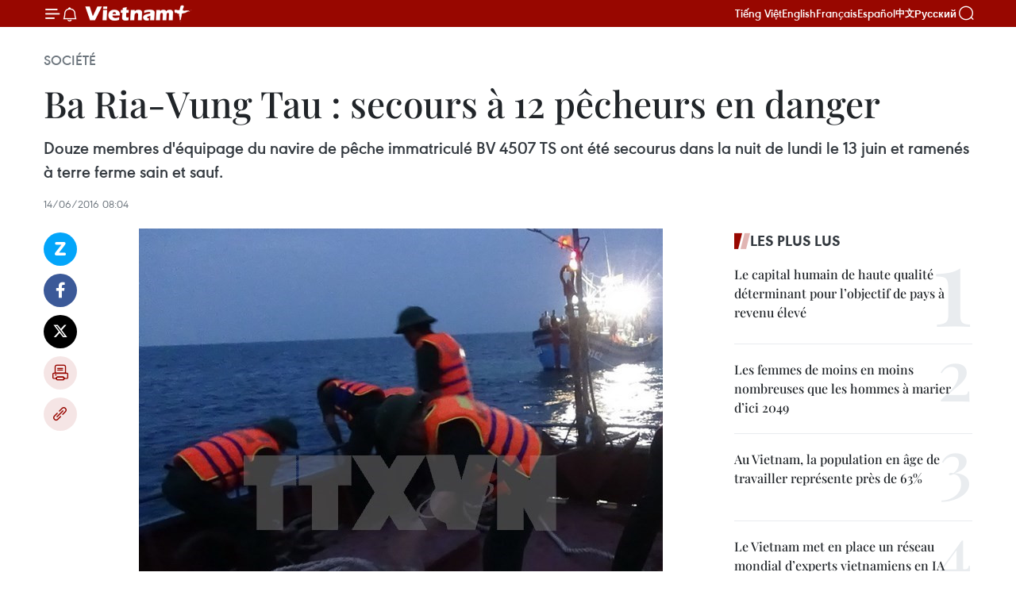

--- FILE ---
content_type: text/html;charset=utf-8
request_url: https://fr.vietnamplus.vn/ba-ria-vung-tau-secours-a-12-pecheurs-en-danger-post76559.vnp
body_size: 22936
content:
<!DOCTYPE html> <html lang="fr" class="fr"> <head> <title>Ba Ria-Vung Tau : secours à 12 pêcheurs en danger | Vietnam+ (VietnamPlus)</title> <meta name="description" content="Douze membres d&#39;équipage du navire de pêche immatriculé BV 4507 TS ont été secourus dans la nuit de lundi le 13 juin et ramenés à terre ferme sain et sauf."/> <meta name="keywords" content="secours, pêcheurs, danger, Ba Ria-Vung Tau, navire de pêche"/> <meta name="news_keywords" content="secours, pêcheurs, danger, Ba Ria-Vung Tau, navire de pêche"/> <meta http-equiv="Content-Type" content="text/html; charset=utf-8" /> <meta http-equiv="X-UA-Compatible" content="IE=edge"/> <meta http-equiv="refresh" content="1800" /> <meta name="revisit-after" content="1 days" /> <meta name="viewport" content="width=device-width, initial-scale=1"> <meta http-equiv="content-language" content="vi" /> <meta name="format-detection" content="telephone=no"/> <meta name="format-detection" content="address=no"/> <meta name="apple-mobile-web-app-capable" content="yes"> <meta name="apple-mobile-web-app-status-bar-style" content="black"> <meta name="apple-mobile-web-app-title" content="Vietnam+ (VietnamPlus)"/> <meta name="referrer" content="no-referrer-when-downgrade"/> <link rel="shortcut icon" href="https://media.vietnamplus.vn/assets/web/styles/img/favicon.ico" type="image/x-icon" /> <link rel="preconnect" href="https://media.vietnamplus.vn"/> <link rel="dns-prefetch" href="https://media.vietnamplus.vn"/> <link rel="preconnect" href="//www.google-analytics.com" /> <link rel="preconnect" href="//www.googletagmanager.com" /> <link rel="preconnect" href="//stc.za.zaloapp.com" /> <link rel="preconnect" href="//fonts.googleapis.com" /> <link rel="preconnect" href="//pagead2.googlesyndication.com"/> <link rel="preconnect" href="//tpc.googlesyndication.com"/> <link rel="preconnect" href="//securepubads.g.doubleclick.net"/> <link rel="preconnect" href="//accounts.google.com"/> <link rel="preconnect" href="//adservice.google.com"/> <link rel="preconnect" href="//adservice.google.com.vn"/> <link rel="preconnect" href="//www.googletagservices.com"/> <link rel="preconnect" href="//partner.googleadservices.com"/> <link rel="preconnect" href="//tpc.googlesyndication.com"/> <link rel="preconnect" href="//za.zdn.vn"/> <link rel="preconnect" href="//sp.zalo.me"/> <link rel="preconnect" href="//connect.facebook.net"/> <link rel="preconnect" href="//www.facebook.com"/> <link rel="dns-prefetch" href="//www.google-analytics.com" /> <link rel="dns-prefetch" href="//www.googletagmanager.com" /> <link rel="dns-prefetch" href="//stc.za.zaloapp.com" /> <link rel="dns-prefetch" href="//fonts.googleapis.com" /> <link rel="dns-prefetch" href="//pagead2.googlesyndication.com"/> <link rel="dns-prefetch" href="//tpc.googlesyndication.com"/> <link rel="dns-prefetch" href="//securepubads.g.doubleclick.net"/> <link rel="dns-prefetch" href="//accounts.google.com"/> <link rel="dns-prefetch" href="//adservice.google.com"/> <link rel="dns-prefetch" href="//adservice.google.com.vn"/> <link rel="dns-prefetch" href="//www.googletagservices.com"/> <link rel="dns-prefetch" href="//partner.googleadservices.com"/> <link rel="dns-prefetch" href="//tpc.googlesyndication.com"/> <link rel="dns-prefetch" href="//za.zdn.vn"/> <link rel="dns-prefetch" href="//sp.zalo.me"/> <link rel="dns-prefetch" href="//connect.facebook.net"/> <link rel="dns-prefetch" href="//www.facebook.com"/> <link rel="dns-prefetch" href="//graph.facebook.com"/> <link rel="dns-prefetch" href="//static.xx.fbcdn.net"/> <link rel="dns-prefetch" href="//staticxx.facebook.com"/> <script> var cmsConfig = { domainDesktop: 'https://fr.vietnamplus.vn', domainMobile: 'https://fr.vietnamplus.vn', domainApi: 'https://fr-api.vietnamplus.vn', domainStatic: 'https://media.vietnamplus.vn', domainLog: 'https://fr-log.vietnamplus.vn', googleAnalytics: 'G\-XG2Q9PW0XH', siteId: 0, pageType: 1, objectId: 76559, adsZone: 372, allowAds: true, adsLazy: true, antiAdblock: true, }; if (window.location.protocol !== 'https:' && window.location.hostname.indexOf('vietnamplus.vn') !== -1) { window.location = 'https://' + window.location.hostname + window.location.pathname + window.location.hash; } var USER_AGENT=window.navigator&&(window.navigator.userAgent||window.navigator.vendor)||window.opera||"",IS_MOBILE=/Android|webOS|iPhone|iPod|BlackBerry|Windows Phone|IEMobile|Mobile Safari|Opera Mini/i.test(USER_AGENT),IS_REDIRECT=!1;function setCookie(e,o,i){var n=new Date,i=(n.setTime(n.getTime()+24*i*60*60*1e3),"expires="+n.toUTCString());document.cookie=e+"="+o+"; "+i+";path=/;"}function getCookie(e){var o=document.cookie.indexOf(e+"="),i=o+e.length+1;return!o&&e!==document.cookie.substring(0,e.length)||-1===o?null:(-1===(e=document.cookie.indexOf(";",i))&&(e=document.cookie.length),unescape(document.cookie.substring(i,e)))}IS_MOBILE&&getCookie("isDesktop")&&(setCookie("isDesktop",1,-1),window.location=window.location.pathname.replace(".amp", ".vnp")+window.location.search,IS_REDIRECT=!0); </script> <script> if(USER_AGENT && USER_AGENT.indexOf("facebot") <= 0 && USER_AGENT.indexOf("facebookexternalhit") <= 0) { var query = ''; var hash = ''; if (window.location.search) query = window.location.search; if (window.location.hash) hash = window.location.hash; var canonicalUrl = 'https://fr.vietnamplus.vn/ba-ria-vung-tau-secours-a-12-pecheurs-en-danger-post76559.vnp' + query + hash ; var curUrl = decodeURIComponent(window.location.href); if(!location.port && canonicalUrl.startsWith("http") && curUrl != canonicalUrl){ window.location.replace(canonicalUrl); } } </script> <meta property="fb:pages" content="120834779440" /> <meta property="fb:app_id" content="1960985707489919" /> <meta name="author" content="Vietnam+ (VietnamPlus)" /> <meta name="copyright" content="Copyright © 2026 by Vietnam+ (VietnamPlus)" /> <meta name="RATING" content="GENERAL" /> <meta name="GENERATOR" content="Vietnam+ (VietnamPlus)" /> <meta content="Vietnam+ (VietnamPlus)" itemprop="sourceOrganization" name="source"/> <meta content="news" itemprop="genre" name="medium"/> <meta name="robots" content="noarchive, max-image-preview:large, index, follow" /> <meta name="GOOGLEBOT" content="noarchive, max-image-preview:large, index, follow" /> <link rel="canonical" href="https://fr.vietnamplus.vn/ba-ria-vung-tau-secours-a-12-pecheurs-en-danger-post76559.vnp" /> <meta property="og:site_name" content="Vietnam+ (VietnamPlus)"/> <meta property="og:rich_attachment" content="true"/> <meta property="og:type" content="article"/> <meta property="og:url" content="https://fr.vietnamplus.vn/ba-ria-vung-tau-secours-a-12-pecheurs-en-danger-post76559.vnp"/> <meta property="og:image" content="https://mediafr.vietnamplus.vn/images/f7bdd265dc3b1373bc7e1f8305ab7b24c01def2db8b610eb5ba714b1ba18d1c1132e8460d2e5be4c5ee3499c70535fc57ff0c843b948a32f20d9ccdb9667275fb99de573f1345012f91e6b704988363c/cuu_nan_tau_ca.jpg.webp"/> <meta property="og:image:width" content="1200"/> <meta property="og:image:height" content="630"/> <meta property="og:title" content="Ba Ria-Vung Tau : secours à 12 pêcheurs en danger"/> <meta property="og:description" content="Douze membres d&#39;équipage du navire de pêche immatriculé BV 4507 TS ont été secourus dans la nuit de lundi le 13 juin et ramenés à terre ferme sain et sauf."/> <meta name="twitter:card" value="summary"/> <meta name="twitter:url" content="https://fr.vietnamplus.vn/ba-ria-vung-tau-secours-a-12-pecheurs-en-danger-post76559.vnp"/> <meta name="twitter:title" content="Ba Ria-Vung Tau : secours à 12 pêcheurs en danger"/> <meta name="twitter:description" content="Douze membres d&#39;équipage du navire de pêche immatriculé BV 4507 TS ont été secourus dans la nuit de lundi le 13 juin et ramenés à terre ferme sain et sauf."/> <meta name="twitter:image" content="https://mediafr.vietnamplus.vn/images/f7bdd265dc3b1373bc7e1f8305ab7b24c01def2db8b610eb5ba714b1ba18d1c1132e8460d2e5be4c5ee3499c70535fc57ff0c843b948a32f20d9ccdb9667275fb99de573f1345012f91e6b704988363c/cuu_nan_tau_ca.jpg.webp"/> <meta name="twitter:site" content="@Vietnam+ (VietnamPlus)"/> <meta name="twitter:creator" content="@Vietnam+ (VietnamPlus)"/> <meta property="article:publisher" content="https://www.facebook.com/VietnamPlus" /> <meta property="article:tag" content="secours, pêcheurs, danger, Ba Ria-Vung Tau, navire de pêche"/> <meta property="article:section" content="Société" /> <meta property="article:published_time" content="2016-06-14T15:04:04+0700"/> <meta property="article:modified_time" content="2016-06-14T15:04:04+0700"/> <script type="application/ld+json"> { "@context": "http://schema.org", "@type": "Organization", "name": "Vietnam+ (VietnamPlus)", "url": "https://fr.vietnamplus.vn", "logo": "https://media.vietnamplus.vn/assets/web/styles/img/logo.png", "foundingDate": "2008", "founders": [ { "@type": "Person", "name": "Thông tấn xã Việt Nam (TTXVN)" } ], "address": [ { "@type": "PostalAddress", "streetAddress": "Số 05 Lý Thường Kiệt - Hà Nội - Việt Nam", "addressLocality": "Hà Nội City", "addressRegion": "Northeast", "postalCode": "100000", "addressCountry": "VNM" } ], "contactPoint": [ { "@type": "ContactPoint", "telephone": "+84-243-941-1349", "contactType": "customer service" }, { "@type": "ContactPoint", "telephone": "+84-243-941-1348", "contactType": "customer service" } ], "sameAs": [ "https://www.facebook.com/VietnamPlus", "https://www.tiktok.com/@vietnamplus", "https://twitter.com/vietnamplus", "https://www.youtube.com/c/BaoVietnamPlus" ] } </script> <script type="application/ld+json"> { "@context" : "https://schema.org", "@type" : "WebSite", "name": "Vietnam+ (VietnamPlus)", "url": "https://fr.vietnamplus.vn", "alternateName" : "Báo điện tử VIETNAMPLUS, Cơ quan của Thông tấn xã Việt Nam (TTXVN)", "potentialAction": { "@type": "SearchAction", "target": { "@type": "EntryPoint", "urlTemplate": "https://fr.vietnamplus.vn/search/?q={search_term_string}" }, "query-input": "required name=search_term_string" } } </script> <script type="application/ld+json"> { "@context":"http://schema.org", "@type":"BreadcrumbList", "itemListElement":[ { "@type":"ListItem", "position":1, "item":{ "@id":"https://fr.vietnamplus.vn/societe/", "name":"Société" } } ] } </script> <script type="application/ld+json"> { "@context": "http://schema.org", "@type": "NewsArticle", "mainEntityOfPage":{ "@type":"WebPage", "@id":"https://fr.vietnamplus.vn/ba-ria-vung-tau-secours-a-12-pecheurs-en-danger-post76559.vnp" }, "headline": "Ba Ria-Vung Tau : secours à 12 pêcheurs en danger", "description": "Douze membres d'équipage du navire de pêche immatriculé BV 4507 TS ont été secourus dans la nuit de lundi le 13 juin et ramenés à terre ferme sain et sauf.", "image": { "@type": "ImageObject", "url": "https://mediafr.vietnamplus.vn/images/f7bdd265dc3b1373bc7e1f8305ab7b24c01def2db8b610eb5ba714b1ba18d1c1132e8460d2e5be4c5ee3499c70535fc57ff0c843b948a32f20d9ccdb9667275fb99de573f1345012f91e6b704988363c/cuu_nan_tau_ca.jpg.webp", "width" : 1200, "height" : 675 }, "datePublished": "2016-06-14T15:04:04+0700", "dateModified": "2016-06-14T15:04:04+0700", "author": { "@type": "Person", "name": "" }, "publisher": { "@type": "Organization", "name": "Vietnam+ (VietnamPlus)", "logo": { "@type": "ImageObject", "url": "https://media.vietnamplus.vn/assets/web/styles/img/logo.png" } } } </script> <link rel="preload" href="https://media.vietnamplus.vn/assets/web/styles/css/main.min-1.0.14.css" as="style"> <link rel="preload" href="https://media.vietnamplus.vn/assets/web/js/main.min-1.0.33.js" as="script"> <link rel="preload" href="https://media.vietnamplus.vn/assets/web/js/detail.min-1.0.15.js" as="script"> <link rel="preload" href="https://common.mcms.one/assets/styles/css/vietnamplus-1.0.0.css" as="style"> <link rel="stylesheet" href="https://common.mcms.one/assets/styles/css/vietnamplus-1.0.0.css"> <link id="cms-style" rel="stylesheet" href="https://media.vietnamplus.vn/assets/web/styles/css/main.min-1.0.14.css"> <script type="text/javascript"> var _metaOgUrl = 'https://fr.vietnamplus.vn/ba-ria-vung-tau-secours-a-12-pecheurs-en-danger-post76559.vnp'; var page_title = document.title; var tracked_url = window.location.pathname + window.location.search + window.location.hash; var cate_path = 'societe'; if (cate_path.length > 0) { tracked_url = "/" + cate_path + tracked_url; } </script> <script async="" src="https://www.googletagmanager.com/gtag/js?id=G-XG2Q9PW0XH"></script> <script> window.dataLayer = window.dataLayer || []; function gtag(){dataLayer.push(arguments);} gtag('js', new Date()); gtag('config', 'G-XG2Q9PW0XH', {page_path: tracked_url}); </script> <script>window.dataLayer = window.dataLayer || [];dataLayer.push({'pageCategory': '/societe'});</script> <script> window.dataLayer = window.dataLayer || []; dataLayer.push({ 'event': 'Pageview', 'articleId': '76559', 'articleTitle': 'Ba Ria-Vung Tau : secours à 12 pêcheurs en danger', 'articleCategory': 'Société', 'articleAlowAds': true, 'articleType': 'detail', 'articleTags': 'secours, pêcheurs, danger, Ba Ria-Vung Tau, navire de pêche', 'articlePublishDate': '2016-06-14T15:04:04+0700', 'articleThumbnail': 'https://mediafr.vietnamplus.vn/images/f7bdd265dc3b1373bc7e1f8305ab7b24c01def2db8b610eb5ba714b1ba18d1c1132e8460d2e5be4c5ee3499c70535fc57ff0c843b948a32f20d9ccdb9667275fb99de573f1345012f91e6b704988363c/cuu_nan_tau_ca.jpg.webp', 'articleShortUrl': 'https://fr.vietnamplus.vn/ba-ria-vung-tau-secours-a-12-pecheurs-en-danger-post76559.vnp', 'articleFullUrl': 'https://fr.vietnamplus.vn/ba-ria-vung-tau-secours-a-12-pecheurs-en-danger-post76559.vnp', }); </script> <script type='text/javascript'> gtag('event', 'article_page',{ 'articleId': '76559', 'articleTitle': 'Ba Ria-Vung Tau : secours à 12 pêcheurs en danger', 'articleCategory': 'Société', 'articleAlowAds': true, 'articleType': 'detail', 'articleTags': 'secours, pêcheurs, danger, Ba Ria-Vung Tau, navire de pêche', 'articlePublishDate': '2016-06-14T15:04:04+0700', 'articleThumbnail': 'https://mediafr.vietnamplus.vn/images/f7bdd265dc3b1373bc7e1f8305ab7b24c01def2db8b610eb5ba714b1ba18d1c1132e8460d2e5be4c5ee3499c70535fc57ff0c843b948a32f20d9ccdb9667275fb99de573f1345012f91e6b704988363c/cuu_nan_tau_ca.jpg.webp', 'articleShortUrl': 'https://fr.vietnamplus.vn/ba-ria-vung-tau-secours-a-12-pecheurs-en-danger-post76559.vnp', 'articleFullUrl': 'https://fr.vietnamplus.vn/ba-ria-vung-tau-secours-a-12-pecheurs-en-danger-post76559.vnp', }); </script> <script>(function(w,d,s,l,i){w[l]=w[l]||[];w[l].push({'gtm.start': new Date().getTime(),event:'gtm.js'});var f=d.getElementsByTagName(s)[0], j=d.createElement(s),dl=l!='dataLayer'?'&l='+l:'';j.async=true;j.src= 'https://www.googletagmanager.com/gtm.js?id='+i+dl;f.parentNode.insertBefore(j,f); })(window,document,'script','dataLayer','GTM-5WM58F3N');</script> <script type="text/javascript"> !function(){"use strict";function e(e){var t=!(arguments.length>1&&void 0!==arguments[1])||arguments[1],c=document.createElement("script");c.src=e,t?c.type="module":(c.async=!0,c.type="text/javascript",c.setAttribute("nomodule",""));var n=document.getElementsByTagName("script")[0];n.parentNode.insertBefore(c,n)}!function(t,c){!function(t,c,n){var a,o,r;n.accountId=c,null!==(a=t.marfeel)&&void 0!==a||(t.marfeel={}),null!==(o=(r=t.marfeel).cmd)&&void 0!==o||(r.cmd=[]),t.marfeel.config=n;var i="https://sdk.mrf.io/statics";e("".concat(i,"/marfeel-sdk.js?id=").concat(c),!0),e("".concat(i,"/marfeel-sdk.es5.js?id=").concat(c),!1)}(t,c,arguments.length>2&&void 0!==arguments[2]?arguments[2]:{})}(window,2272,{} )}(); </script> <script async src="https://sp.zalo.me/plugins/sdk.js"></script> </head> <body class="detail-page"> <div id="sdaWeb_SdaMasthead" class="rennab rennab-top" data-platform="1" data-position="Web_SdaMasthead"> </div> <header class=" site-header"> <div class="sticky"> <div class="container"> <i class="ic-menu"></i> <i class="ic-bell"></i> <div id="header-news" class="pick-news hidden" data-source="header-latest-news"></div> <a class="small-logo" href="/" title="Vietnam+ (VietnamPlus)">Vietnam+ (VietnamPlus)</a> <ul class="menu"> <li> <a href="https://www.vietnamplus.vn" title="Tiếng Việt" target="_blank">Tiếng Việt</a> </li> <li> <a href="https://en.vietnamplus.vn" title="English" target="_blank" rel="nofollow">English</a> </li> <li> <a href="https://fr.vietnamplus.vn" title="Français" target="_blank" rel="nofollow">Français</a> </li> <li> <a href="https://es.vietnamplus.vn" title="Español" target="_blank" rel="nofollow">Español</a> </li> <li> <a href="https://zh.vietnamplus.vn" title="中文" target="_blank" rel="nofollow">中文</a> </li> <li> <a href="https://ru.vietnamplus.vn" title="Русский" target="_blank" rel="nofollow">Русский</a> </li> </ul> <div class="search-wrapper"> <i class="ic-search"></i> <input type="text" class="search txtsearch" placeholder="Mot clé"> </div> </div> </div> </header> <div class="site-body"> <div id="sdaWeb_SdaBackground" class="rennab " data-platform="1" data-position="Web_SdaBackground"> </div> <div class="container"> <div class="breadcrumb breadcrumb-detail"> <h2 class="main"> <a href="https://fr.vietnamplus.vn/societe/" title="Société" class="active">Société</a> </h2> </div> <div id="sdaWeb_SdaTop" class="rennab " data-platform="1" data-position="Web_SdaTop"> </div> <div class="article"> <h1 class="article__title cms-title "> Ba Ria-Vung Tau : secours à 12 pêcheurs en danger </h1> <div class="article__sapo cms-desc"> Douze membres d'équipage du navire de pêche immatriculé BV 4507 TS ont été secourus dans la nuit de lundi le 13 juin et ramenés à terre ferme sain et sauf. </div> <div id="sdaWeb_SdaArticleAfterSapo" class="rennab " data-platform="1" data-position="Web_SdaArticleAfterSapo"> </div> <div class="article__meta"> <time class="time" datetime="2016-06-14T15:04:04+0700" data-time="1465891444" data-friendly="false">mardi 14 juin 2016 15:04</time> <meta class="cms-date" itemprop="datePublished" content="2016-06-14T15:04:04+0700"> </div> <div class="col"> <div class="main-col content-col"> <div class="article__body zce-content-body cms-body" itemprop="articleBody"> <div class="social-pin sticky article__social"> <a href="javascript:void(0);" class="zl zalo-share-button" title="Zalo" data-href="https://fr.vietnamplus.vn/ba-ria-vung-tau-secours-a-12-pecheurs-en-danger-post76559.vnp" data-oaid="4486284411240520426" data-layout="1" data-color="blue" data-customize="true">Zalo</a> <a href="javascript:void(0);" class="item fb" data-href="https://fr.vietnamplus.vn/ba-ria-vung-tau-secours-a-12-pecheurs-en-danger-post76559.vnp" data-rel="facebook" title="Facebook">Facebook</a> <a href="javascript:void(0);" class="item tw" data-href="https://fr.vietnamplus.vn/ba-ria-vung-tau-secours-a-12-pecheurs-en-danger-post76559.vnp" data-rel="twitter" title="Twitter">Twitter</a> <a href="javascript:void(0);" class="bookmark sendbookmark hidden" onclick="ME.sendBookmark(this, 76559);" data-id="76559" title="marque-pages">marque-pages</a> <a href="javascript:void(0);" class="print sendprint" title="Print" data-href="/print-76559.html">Impression</a> <a href="javascript:void(0);" class="item link" data-href="https://fr.vietnamplus.vn/ba-ria-vung-tau-secours-a-12-pecheurs-en-danger-post76559.vnp" data-rel="copy" title="Copy link">Copy link</a> </div> <div class="article-photo"> <a href="/Uploaded_FR/BTV1/2016_06_14/cuu_nan_tau_ca.jpg" rel="nofollow" target="_blank"><img alt="Ba Ria-Vung Tau : secours à 12 pêcheurs en danger ảnh 1" src="[data-uri]" class="lazyload cms-photo" data-large-src="https://mediafr.vietnamplus.vn/images/33e0b6e9e64bc3c1817db4b0200c0d1ec7496ee9c66c9beb4dc8d67d6154723557edaec7416b1f53d3ca2df703fc79116c2745c17d33938a775ca3ede116222a/cuu_nan_tau_ca.jpg" data-src="https://mediafr.vietnamplus.vn/images/68f2576c032ecf9e9a26d2c81c381417f3387ee2b9394051bb0d0abed94787118e7068ca7007400a35c8a6ff382075862d873bda94daefd453b1ec6ff75c58f5/cuu_nan_tau_ca.jpg" title="Ba Ria-Vung Tau : secours à 12 pêcheurs en danger ảnh 1"></a><span>Photo : VNA</span>
</div>
<p>Ba Ria-Vung Tau (VNA) – Douze membres d'équipage&nbsp;du navire de pêche immatriculé BV 4507 TS ont été secourus dans la nuit de lundi le 13 juin et ramenés à terre ferme sain et sauf.</p>
<p>Ils<strong> </strong>ont reçu des soins de santé dans le port de Bên Dâm de l'île de Côn Dao, a précisé le Comité de prévention et de lutte contre les typhons et les inondations, et de recherche et de sauvetage de Ba Ria-Vung Tau (Sud).</p>
<div class="sda_middle"> <div id="sdaWeb_SdaArticleMiddle" class="rennab fyi" data-platform="1" data-position="Web_SdaArticleMiddle"> </div>
</div>
<p>Les organes concernés travaillent avec des pêcheurs pour rechercher un autre membre qui est porté disparu.</p>
<p>Le 11 juin à 20h, c​​e bateau de pêche de la province de Ba Ria-Vung Tau, avec 13 pêcheurs à bord, a été heurté par un navire inconnu et a ​sombré à 120 nautiques au sud-est de la zone maritime de Côn Dao, dans les eaux vietnamiennes.</p>
<div class="sda_middle"> <div id="sdaWeb_SdaArticleMiddle1" class="rennab fyi" data-platform="1" data-position="Web_SdaArticleMiddle1"> </div>
</div>
<p>Aussitôt informé de l'accident, les pêcheurs du navire de pêche BV 4506 TS ont organisé les secours.​</p>
<p>Les organes concernés de Ba Ria-Vung Tau poursuivent leur enquête sur les circonstances de cette affaire. –VNA</p> <div id="sdaWeb_SdaArticleAfterBody" class="rennab " data-platform="1" data-position="Web_SdaArticleAfterBody"> </div> </div> <div class="article__tag"> <a class="active" href="https://fr.vietnamplus.vn/tag/secours-tag5564.vnp" title="secours">#secours</a> <a class="active" href="https://fr.vietnamplus.vn/tag/pecheurs-tag655.vnp" title="pêcheurs">#pêcheurs</a> <a class="" href="https://fr.vietnamplus.vn/tag.vnp?q=danger" title="danger">#danger</a> <a class="" href="https://fr.vietnamplus.vn/tag/ba-ria-vung-tau-3-tag10517.vnp" title="Ba Ria-Vung Tau">#Ba Ria-Vung Tau</a> <a class="" href="https://fr.vietnamplus.vn/tag.vnp?q=navire de pêche" title="navire de pêche">#navire de pêche</a> <a class="link" href="https://fr.vietnamplus.vn/region/ba-ria-vung-tau/76.vnp" title="Ba Ria - Vung Tau"><i class="ic-location"></i> Ba Ria - Vung Tau</a> </div> <div id="sdaWeb_SdaArticleAfterTag" class="rennab " data-platform="1" data-position="Web_SdaArticleAfterTag"> </div> <div class="wrap-social"> <div class="social-pin article__social"> <a href="javascript:void(0);" class="zl zalo-share-button" title="Zalo" data-href="https://fr.vietnamplus.vn/ba-ria-vung-tau-secours-a-12-pecheurs-en-danger-post76559.vnp" data-oaid="4486284411240520426" data-layout="1" data-color="blue" data-customize="true">Zalo</a> <a href="javascript:void(0);" class="item fb" data-href="https://fr.vietnamplus.vn/ba-ria-vung-tau-secours-a-12-pecheurs-en-danger-post76559.vnp" data-rel="facebook" title="Facebook">Facebook</a> <a href="javascript:void(0);" class="item tw" data-href="https://fr.vietnamplus.vn/ba-ria-vung-tau-secours-a-12-pecheurs-en-danger-post76559.vnp" data-rel="twitter" title="Twitter">Twitter</a> <a href="javascript:void(0);" class="bookmark sendbookmark hidden" onclick="ME.sendBookmark(this, 76559);" data-id="76559" title="marque-pages">marque-pages</a> <a href="javascript:void(0);" class="print sendprint" title="Print" data-href="/print-76559.html">Impression</a> <a href="javascript:void(0);" class="item link" data-href="https://fr.vietnamplus.vn/ba-ria-vung-tau-secours-a-12-pecheurs-en-danger-post76559.vnp" data-rel="copy" title="Copy link">Copy link</a> </div> <a href="https://news.google.com/publications/CAAqBwgKMN-18wowlLWFAw?hl=vi&gl=VN&ceid=VN%3Avi" class="google-news" target="_blank" title="Google News">Suivez VietnamPlus</a> </div> <div id="sdaWeb_SdaArticleAfterBody1" class="rennab " data-platform="1" data-position="Web_SdaArticleAfterBody1"> </div> <div id="sdaWeb_SdaArticleAfterBody2" class="rennab " data-platform="1" data-position="Web_SdaArticleAfterBody2"> </div> <div class="box-related-news"> <h3 class="box-heading"> <span class="title">Sur le même sujet</span> </h3> <div class="box-content" data-source="related-news"> <article class="story"> <figure class="story__thumb"> <a class="cms-link" href="https://fr.vietnamplus.vn/quang-binh-sauvetage-dun-chinois-sinistre-en-mer-post71177.vnp" title="Quang Binh : sauvetage d&#39;un Chinois sinistré en mer"> <img class="lazyload" src="[data-uri]" data-src="https://mediafr.vietnamplus.vn/images/d46bcb34ef998b09e0bae168b2a8b60eeaf719f65c8f93389464ba40571f23cb81ff4d892daa4ad17d976d4f3aedad996ad379562fabb7a2e21bab8da96997cb/cuu.jpg.webp" data-srcset="https://mediafr.vietnamplus.vn/images/d46bcb34ef998b09e0bae168b2a8b60eeaf719f65c8f93389464ba40571f23cb81ff4d892daa4ad17d976d4f3aedad996ad379562fabb7a2e21bab8da96997cb/cuu.jpg.webp 1x, https://mediafr.vietnamplus.vn/images/dff54262a5435959c670ef13b2e0a728eaf719f65c8f93389464ba40571f23cb81ff4d892daa4ad17d976d4f3aedad996ad379562fabb7a2e21bab8da96997cb/cuu.jpg.webp 2x" alt="Quang Binh : sauvetage d&#39;un Chinois sinistré en mer"> <noscript><img src="https://mediafr.vietnamplus.vn/images/d46bcb34ef998b09e0bae168b2a8b60eeaf719f65c8f93389464ba40571f23cb81ff4d892daa4ad17d976d4f3aedad996ad379562fabb7a2e21bab8da96997cb/cuu.jpg.webp" srcset="https://mediafr.vietnamplus.vn/images/d46bcb34ef998b09e0bae168b2a8b60eeaf719f65c8f93389464ba40571f23cb81ff4d892daa4ad17d976d4f3aedad996ad379562fabb7a2e21bab8da96997cb/cuu.jpg.webp 1x, https://mediafr.vietnamplus.vn/images/dff54262a5435959c670ef13b2e0a728eaf719f65c8f93389464ba40571f23cb81ff4d892daa4ad17d976d4f3aedad996ad379562fabb7a2e21bab8da96997cb/cuu.jpg.webp 2x" alt="Quang Binh : sauvetage d&#39;un Chinois sinistré en mer" class="image-fallback"></noscript> </a> </figure> <h2 class="story__heading" data-tracking="71177"> <a class=" cms-link" href="https://fr.vietnamplus.vn/quang-binh-sauvetage-dun-chinois-sinistre-en-mer-post71177.vnp" title="Quang Binh : sauvetage d&#39;un Chinois sinistré en mer"> Quang Binh : sauvetage d'un Chinois sinistré en mer </a> </h2> <time class="time" datetime="2016-01-12T10:04:54+0700" data-time="1452567894"> 12/01/2016 10:04 </time> <div class="story__summary story__shorten"> Les gardes-frontières de la province de Quang Binh (Centre) ont reçu lundi un Chinois secouru par des pêcheurs locaux. </div> </article> <article class="story"> <figure class="story__thumb"> <a class="cms-link" href="https://fr.vietnamplus.vn/sauvetage-de-cinq-pecheurs-au-large-de-larchipel-de-hoang-sa-post73063.vnp" title="Sauvetage de cinq pêcheurs au large de l&#39;archipel de Hoàng Sa"> <img class="lazyload" src="[data-uri]" data-src="https://mediafr.vietnamplus.vn/images/d46bcb34ef998b09e0bae168b2a8b60eeaf719f65c8f93389464ba40571f23cb2d9411a3e59b741bc7a2fe062296e7ef16119a2566bfd19d6478dd9603f9d05e/09032016tau_ca1.jpg.webp" data-srcset="https://mediafr.vietnamplus.vn/images/d46bcb34ef998b09e0bae168b2a8b60eeaf719f65c8f93389464ba40571f23cb2d9411a3e59b741bc7a2fe062296e7ef16119a2566bfd19d6478dd9603f9d05e/09032016tau_ca1.jpg.webp 1x, https://mediafr.vietnamplus.vn/images/dff54262a5435959c670ef13b2e0a728eaf719f65c8f93389464ba40571f23cb2d9411a3e59b741bc7a2fe062296e7ef16119a2566bfd19d6478dd9603f9d05e/09032016tau_ca1.jpg.webp 2x" alt="Sauvetage de cinq pêcheurs au large de l&#39;archipel de Hoàng Sa"> <noscript><img src="https://mediafr.vietnamplus.vn/images/d46bcb34ef998b09e0bae168b2a8b60eeaf719f65c8f93389464ba40571f23cb2d9411a3e59b741bc7a2fe062296e7ef16119a2566bfd19d6478dd9603f9d05e/09032016tau_ca1.jpg.webp" srcset="https://mediafr.vietnamplus.vn/images/d46bcb34ef998b09e0bae168b2a8b60eeaf719f65c8f93389464ba40571f23cb2d9411a3e59b741bc7a2fe062296e7ef16119a2566bfd19d6478dd9603f9d05e/09032016tau_ca1.jpg.webp 1x, https://mediafr.vietnamplus.vn/images/dff54262a5435959c670ef13b2e0a728eaf719f65c8f93389464ba40571f23cb2d9411a3e59b741bc7a2fe062296e7ef16119a2566bfd19d6478dd9603f9d05e/09032016tau_ca1.jpg.webp 2x" alt="Sauvetage de cinq pêcheurs au large de l&#39;archipel de Hoàng Sa" class="image-fallback"></noscript> </a> </figure> <h2 class="story__heading" data-tracking="73063"> <a class=" cms-link" href="https://fr.vietnamplus.vn/sauvetage-de-cinq-pecheurs-au-large-de-larchipel-de-hoang-sa-post73063.vnp" title="Sauvetage de cinq pêcheurs au large de l&#39;archipel de Hoàng Sa"> Sauvetage de cinq pêcheurs au large de l'archipel de Hoàng Sa </a> </h2> <time class="time" datetime="2016-03-10T11:34:59+0700" data-time="1457584499"> 10/03/2016 11:34 </time> <div class="story__summary story__shorten"> Cinq membres d'équipage du navire de pêche immatriculé KH 96640 TS ont été secourus dans la nuit de mercredi 9 mars et ont débarqué sain et sauf. </div> </article> </div> </div> <div id="sdaWeb_SdaArticleAfterRelated" class="rennab " data-platform="1" data-position="Web_SdaArticleAfterRelated"> </div> <div class="timeline secondary"> <h3 class="box-heading"> <a href="https://fr.vietnamplus.vn/societe/" title="Société" class="title"> Voir plus </a> </h3> <div class="box-content content-list" data-source="recommendation-372"> <article class="story" data-id="257748"> <figure class="story__thumb"> <a class="cms-link" href="https://fr.vietnamplus.vn/gia-lai-mobilisee-contre-la-peche-inn-a-travers-une-sensibilisation-renforcee-post257748.vnp" title="Gia Lai mobilisée contre la pêche INN à travers une sensibilisation renforcée"> <img class="lazyload" src="[data-uri]" data-src="https://mediafr.vietnamplus.vn/images/86b56789d6e04f6d3ba8e3f191bb58d12e22abd4e13789c1c54a6ec89f8cc577cc05daf7f62eb491db0ac12329e03d39/iuu-2.jpg.webp" data-srcset="https://mediafr.vietnamplus.vn/images/86b56789d6e04f6d3ba8e3f191bb58d12e22abd4e13789c1c54a6ec89f8cc577cc05daf7f62eb491db0ac12329e03d39/iuu-2.jpg.webp 1x, https://mediafr.vietnamplus.vn/images/3e41073914618d3dbdec06cce7c5cf212e22abd4e13789c1c54a6ec89f8cc577cc05daf7f62eb491db0ac12329e03d39/iuu-2.jpg.webp 2x" alt="Gia Lai mobilisée contre la pêche INN à travers une sensibilisation renforcée. Photo: VNA"> <noscript><img src="https://mediafr.vietnamplus.vn/images/86b56789d6e04f6d3ba8e3f191bb58d12e22abd4e13789c1c54a6ec89f8cc577cc05daf7f62eb491db0ac12329e03d39/iuu-2.jpg.webp" srcset="https://mediafr.vietnamplus.vn/images/86b56789d6e04f6d3ba8e3f191bb58d12e22abd4e13789c1c54a6ec89f8cc577cc05daf7f62eb491db0ac12329e03d39/iuu-2.jpg.webp 1x, https://mediafr.vietnamplus.vn/images/3e41073914618d3dbdec06cce7c5cf212e22abd4e13789c1c54a6ec89f8cc577cc05daf7f62eb491db0ac12329e03d39/iuu-2.jpg.webp 2x" alt="Gia Lai mobilisée contre la pêche INN à travers une sensibilisation renforcée. Photo: VNA" class="image-fallback"></noscript> </a> </figure> <h2 class="story__heading" data-tracking="257748"> <a class=" cms-link" href="https://fr.vietnamplus.vn/gia-lai-mobilisee-contre-la-peche-inn-a-travers-une-sensibilisation-renforcee-post257748.vnp" title="Gia Lai mobilisée contre la pêche INN à travers une sensibilisation renforcée"> Gia Lai mobilisée contre la pêche INN à travers une sensibilisation renforcée </a> </h2> <time class="time" datetime="2026-01-21T10:34:21+0700" data-time="1768966461"> 21/01/2026 10:34 </time> <div class="story__summary story__shorten"> <p>Considérant la sensibilisation comme une solution fondamentale et continue, les autorités de gestion des ports de pêche de Gia Lai ont récemment renforcé la diffusion des dispositions du décret n°301/2025/ND-CP.</p> </div> </article> <article class="story" data-id="257733"> <figure class="story__thumb"> <a class="cms-link" href="https://fr.vietnamplus.vn/dong-thap-plus-de-160-citoyens-vietnamiens-rapatries-par-les-autorites-cambodgiennes-post257733.vnp" title="Dong Thap : Plus de 160 citoyens vietnamiens rapatriés par les autorités cambodgiennes"> <img class="lazyload" src="[data-uri]" data-src="https://mediafr.vietnamplus.vn/images/4a1eed2490c76558fc1c97e5df115ad2f6d8caee343b116c7b1206449ce51e8ee4a9e6cad5ce92c1495bd384bbe97bbfbc641214598d56ebf6ac7b349144c1fa/campuchia.jpg.webp" data-srcset="https://mediafr.vietnamplus.vn/images/4a1eed2490c76558fc1c97e5df115ad2f6d8caee343b116c7b1206449ce51e8ee4a9e6cad5ce92c1495bd384bbe97bbfbc641214598d56ebf6ac7b349144c1fa/campuchia.jpg.webp 1x, https://mediafr.vietnamplus.vn/images/34c41fdf4b6550b72895aef39c21803ff6d8caee343b116c7b1206449ce51e8ee4a9e6cad5ce92c1495bd384bbe97bbfbc641214598d56ebf6ac7b349144c1fa/campuchia.jpg.webp 2x" alt="Les gardes-frontières de la province de Dong Thap accueillent des citoyens vietnamiens remis par les autorités cambodgiennes. Photo : VNA"> <noscript><img src="https://mediafr.vietnamplus.vn/images/4a1eed2490c76558fc1c97e5df115ad2f6d8caee343b116c7b1206449ce51e8ee4a9e6cad5ce92c1495bd384bbe97bbfbc641214598d56ebf6ac7b349144c1fa/campuchia.jpg.webp" srcset="https://mediafr.vietnamplus.vn/images/4a1eed2490c76558fc1c97e5df115ad2f6d8caee343b116c7b1206449ce51e8ee4a9e6cad5ce92c1495bd384bbe97bbfbc641214598d56ebf6ac7b349144c1fa/campuchia.jpg.webp 1x, https://mediafr.vietnamplus.vn/images/34c41fdf4b6550b72895aef39c21803ff6d8caee343b116c7b1206449ce51e8ee4a9e6cad5ce92c1495bd384bbe97bbfbc641214598d56ebf6ac7b349144c1fa/campuchia.jpg.webp 2x" alt="Les gardes-frontières de la province de Dong Thap accueillent des citoyens vietnamiens remis par les autorités cambodgiennes. Photo : VNA" class="image-fallback"></noscript> </a> </figure> <h2 class="story__heading" data-tracking="257733"> <a class=" cms-link" href="https://fr.vietnamplus.vn/dong-thap-plus-de-160-citoyens-vietnamiens-rapatries-par-les-autorites-cambodgiennes-post257733.vnp" title="Dong Thap : Plus de 160 citoyens vietnamiens rapatriés par les autorités cambodgiennes"> Dong Thap : Plus de 160 citoyens vietnamiens rapatriés par les autorités cambodgiennes </a> </h2> <time class="time" datetime="2026-01-20T18:53:46+0700" data-time="1768910026"> 20/01/2026 18:53 </time> <div class="story__summary story__shorten"> <p>Plus de 160 citoyens vietnamiens en situation d'immigration clandestine ou travaillaient sans permis de travail valide au Cambodge, ont été rapatriés le 19 janvier, au poste-frontière international de Dinh Ba, province de Dong Thap. </p> </div> </article> <article class="story" data-id="257731"> <figure class="story__thumb"> <a class="cms-link" href="https://fr.vietnamplus.vn/le-pm-appelle-les-medias-a-mettre-en-lumiere-les-priorites-et-innovations-du-14e-congres-du-parti-post257731.vnp" title="Le PM appelle les médias à mettre en lumière les priorités et innovations du 14e Congrès du Parti"> <img class="lazyload" src="[data-uri]" data-src="https://mediafr.vietnamplus.vn/images/09bba8fe1e0bab5788885f766dd43fbb3ddbd2275309b5381d994d51a431c91aee8e9f5d8bafc227b332398579da5cb4/tt.jpg.webp" data-srcset="https://mediafr.vietnamplus.vn/images/09bba8fe1e0bab5788885f766dd43fbb3ddbd2275309b5381d994d51a431c91aee8e9f5d8bafc227b332398579da5cb4/tt.jpg.webp 1x, https://mediafr.vietnamplus.vn/images/3a31c05c87ed42e2ee7840c780802e733ddbd2275309b5381d994d51a431c91aee8e9f5d8bafc227b332398579da5cb4/tt.jpg.webp 2x" alt="Le Premier ministre Pham Minh Chinh au Centre de presse du congrès. Photo : VNA"> <noscript><img src="https://mediafr.vietnamplus.vn/images/09bba8fe1e0bab5788885f766dd43fbb3ddbd2275309b5381d994d51a431c91aee8e9f5d8bafc227b332398579da5cb4/tt.jpg.webp" srcset="https://mediafr.vietnamplus.vn/images/09bba8fe1e0bab5788885f766dd43fbb3ddbd2275309b5381d994d51a431c91aee8e9f5d8bafc227b332398579da5cb4/tt.jpg.webp 1x, https://mediafr.vietnamplus.vn/images/3a31c05c87ed42e2ee7840c780802e733ddbd2275309b5381d994d51a431c91aee8e9f5d8bafc227b332398579da5cb4/tt.jpg.webp 2x" alt="Le Premier ministre Pham Minh Chinh au Centre de presse du congrès. Photo : VNA" class="image-fallback"></noscript> </a> </figure> <h2 class="story__heading" data-tracking="257731"> <a class=" cms-link" href="https://fr.vietnamplus.vn/le-pm-appelle-les-medias-a-mettre-en-lumiere-les-priorites-et-innovations-du-14e-congres-du-parti-post257731.vnp" title="Le PM appelle les médias à mettre en lumière les priorités et innovations du 14e Congrès du Parti"> Le PM appelle les médias à mettre en lumière les priorités et innovations du 14e Congrès du Parti </a> </h2> <time class="time" datetime="2026-01-20T17:51:47+0700" data-time="1768906307"> 20/01/2026 17:51 </time> <div class="story__summary story__shorten"> <p>En visite au Centre de presse du 14e Congrès du Parti, le Premier ministre Pham Minh Chinh a souligné le rôle central de la presse et l’a exhortée à concentrer sa couverture sur les contenus essentiels, les nouveautés et les orientations stratégiques du Congrès, tout en reflétant l’enthousiasme de la population face à cet événement politique majeur.</p> </div> </article> <article class="story" data-id="257729"> <figure class="story__thumb"> <a class="cms-link" href="https://fr.vietnamplus.vn/14e-congres-national-du-parti-de-grandes-attentes-envers-la-nouvelle-direction-du-vietnam-post257729.vnp" title="14e Congrès national du Parti : De grandes attentes envers la nouvelle direction du Vietnam"> <img class="lazyload" src="[data-uri]" data-src="https://mediafr.vietnamplus.vn/images/44f872b41ffffe837e595148a04b9807975a72fa79d04b089cad50c3445fdbee7ba7888707de48735e61e16015f72b2d633c84ab287d2d08b958b3405f353bd6b99de573f1345012f91e6b704988363c/le-journaliste-vu-hoang-lan.jpg.webp" data-srcset="https://mediafr.vietnamplus.vn/images/44f872b41ffffe837e595148a04b9807975a72fa79d04b089cad50c3445fdbee7ba7888707de48735e61e16015f72b2d633c84ab287d2d08b958b3405f353bd6b99de573f1345012f91e6b704988363c/le-journaliste-vu-hoang-lan.jpg.webp 1x, https://mediafr.vietnamplus.vn/images/5d0deb09e2c673469c8d47bdf1f528e4975a72fa79d04b089cad50c3445fdbee7ba7888707de48735e61e16015f72b2d633c84ab287d2d08b958b3405f353bd6b99de573f1345012f91e6b704988363c/le-journaliste-vu-hoang-lan.jpg.webp 2x" alt="Le journaliste Vu Hoang Lan de PhoBolsaTV. Photo : VNA"> <noscript><img src="https://mediafr.vietnamplus.vn/images/44f872b41ffffe837e595148a04b9807975a72fa79d04b089cad50c3445fdbee7ba7888707de48735e61e16015f72b2d633c84ab287d2d08b958b3405f353bd6b99de573f1345012f91e6b704988363c/le-journaliste-vu-hoang-lan.jpg.webp" srcset="https://mediafr.vietnamplus.vn/images/44f872b41ffffe837e595148a04b9807975a72fa79d04b089cad50c3445fdbee7ba7888707de48735e61e16015f72b2d633c84ab287d2d08b958b3405f353bd6b99de573f1345012f91e6b704988363c/le-journaliste-vu-hoang-lan.jpg.webp 1x, https://mediafr.vietnamplus.vn/images/5d0deb09e2c673469c8d47bdf1f528e4975a72fa79d04b089cad50c3445fdbee7ba7888707de48735e61e16015f72b2d633c84ab287d2d08b958b3405f353bd6b99de573f1345012f91e6b704988363c/le-journaliste-vu-hoang-lan.jpg.webp 2x" alt="Le journaliste Vu Hoang Lan de PhoBolsaTV. Photo : VNA" class="image-fallback"></noscript> </a> </figure> <h2 class="story__heading" data-tracking="257729"> <a class=" cms-link" href="https://fr.vietnamplus.vn/14e-congres-national-du-parti-de-grandes-attentes-envers-la-nouvelle-direction-du-vietnam-post257729.vnp" title="14e Congrès national du Parti : De grandes attentes envers la nouvelle direction du Vietnam"> 14e Congrès national du Parti : De grandes attentes envers la nouvelle direction du Vietnam </a> </h2> <time class="time" datetime="2026-01-20T16:45:00+0700" data-time="1768902300"> 20/01/2026 16:45 </time> <div class="story__summary story__shorten"> <p>Vu Hoàng Lân, journaliste pour PhoBolsaTV (basée aux États-Unis), a exprimé son espoir de voir émerger une nouvelle génération de dirigeants pleinement capables d’élaborer des politiques saines et de guider le Vietnam vers un développement solide dans les années à venir.</p> </div> </article> <article class="story" data-id="257718"> <figure class="story__thumb"> <a class="cms-link" href="https://fr.vietnamplus.vn/le-14e-congres-national-du-parti-suscite-confiance-et-espoir-post257718.vnp" title="Le 14e Congrès national du Parti suscite confiance et espoir"> <img class="lazyload" src="[data-uri]" data-src="https://mediafr.vietnamplus.vn/images/44f872b41ffffe837e595148a04b9807975a72fa79d04b089cad50c3445fdbee111b66cc1dc987bb6af2458567a032dceebc0b402d020c64ae153eb4a8bd6e30/nguyen-huy-thang.jpg.webp" data-srcset="https://mediafr.vietnamplus.vn/images/44f872b41ffffe837e595148a04b9807975a72fa79d04b089cad50c3445fdbee111b66cc1dc987bb6af2458567a032dceebc0b402d020c64ae153eb4a8bd6e30/nguyen-huy-thang.jpg.webp 1x, https://mediafr.vietnamplus.vn/images/5d0deb09e2c673469c8d47bdf1f528e4975a72fa79d04b089cad50c3445fdbee111b66cc1dc987bb6af2458567a032dceebc0b402d020c64ae153eb4a8bd6e30/nguyen-huy-thang.jpg.webp 2x" alt="Nguyên Huy Thang, journaliste vietnamien résidant en Allemagne. Photo: VNA"> <noscript><img src="https://mediafr.vietnamplus.vn/images/44f872b41ffffe837e595148a04b9807975a72fa79d04b089cad50c3445fdbee111b66cc1dc987bb6af2458567a032dceebc0b402d020c64ae153eb4a8bd6e30/nguyen-huy-thang.jpg.webp" srcset="https://mediafr.vietnamplus.vn/images/44f872b41ffffe837e595148a04b9807975a72fa79d04b089cad50c3445fdbee111b66cc1dc987bb6af2458567a032dceebc0b402d020c64ae153eb4a8bd6e30/nguyen-huy-thang.jpg.webp 1x, https://mediafr.vietnamplus.vn/images/5d0deb09e2c673469c8d47bdf1f528e4975a72fa79d04b089cad50c3445fdbee111b66cc1dc987bb6af2458567a032dceebc0b402d020c64ae153eb4a8bd6e30/nguyen-huy-thang.jpg.webp 2x" alt="Nguyên Huy Thang, journaliste vietnamien résidant en Allemagne. Photo: VNA" class="image-fallback"></noscript> </a> </figure> <h2 class="story__heading" data-tracking="257718"> <a class=" cms-link" href="https://fr.vietnamplus.vn/le-14e-congres-national-du-parti-suscite-confiance-et-espoir-post257718.vnp" title="Le 14e Congrès national du Parti suscite confiance et espoir"> Le 14e Congrès national du Parti suscite confiance et espoir </a> </h2> <time class="time" datetime="2026-01-20T16:30:00+0700" data-time="1768901400"> 20/01/2026 16:30 </time> <div class="story__summary story__shorten"> <p>Le journaliste vietnamien d’outre-mer Nguyên Huy Thang, basé en Allemagne, espère que le 14e Congrès national du Parti sera un franc succès, ouvrant une nouvelle phase de développement marquée par des avancées significatives et permettant au Vietnam de progresser sereinement dans cette ère d’ascension nationale.</p> </div> </article> <div id="sdaWeb_SdaNative1" class="rennab " data-platform="1" data-position="Web_SdaNative1"> </div> <article class="story" data-id="257723"> <figure class="story__thumb"> <a class="cms-link" href="https://fr.vietnamplus.vn/14-congres-du-parti-une-opportunite-de-promouvoir-limage-dun-vietnam-accueillant-post257723.vnp" title="14ᵉ Congrès du Parti : une opportunité de promouvoir l’image d’un Vietnam accueillant"> <img class="lazyload" src="[data-uri]" data-src="https://mediafr.vietnamplus.vn/images/e561533c122dd67ff9be5bdc262327587c1f77c7f618db6c9dbb20f8a01dae4b28623e77fc6708adb799b24d728625326c17335bfeab3a9463c35c0e0cc94508/vice-ministre.jpg.webp" data-srcset="https://mediafr.vietnamplus.vn/images/e561533c122dd67ff9be5bdc262327587c1f77c7f618db6c9dbb20f8a01dae4b28623e77fc6708adb799b24d728625326c17335bfeab3a9463c35c0e0cc94508/vice-ministre.jpg.webp 1x, https://mediafr.vietnamplus.vn/images/5e68d86e4a3b9f2df1e0c1392dbdba627c1f77c7f618db6c9dbb20f8a01dae4b28623e77fc6708adb799b24d728625326c17335bfeab3a9463c35c0e0cc94508/vice-ministre.jpg.webp 2x" alt="La vice-ministre des Affaires étrangères, Le Thi Thu Hang répond à presse, en marge 14ᵉ Congrès national du Parti. Photo: VNA"> <noscript><img src="https://mediafr.vietnamplus.vn/images/e561533c122dd67ff9be5bdc262327587c1f77c7f618db6c9dbb20f8a01dae4b28623e77fc6708adb799b24d728625326c17335bfeab3a9463c35c0e0cc94508/vice-ministre.jpg.webp" srcset="https://mediafr.vietnamplus.vn/images/e561533c122dd67ff9be5bdc262327587c1f77c7f618db6c9dbb20f8a01dae4b28623e77fc6708adb799b24d728625326c17335bfeab3a9463c35c0e0cc94508/vice-ministre.jpg.webp 1x, https://mediafr.vietnamplus.vn/images/5e68d86e4a3b9f2df1e0c1392dbdba627c1f77c7f618db6c9dbb20f8a01dae4b28623e77fc6708adb799b24d728625326c17335bfeab3a9463c35c0e0cc94508/vice-ministre.jpg.webp 2x" alt="La vice-ministre des Affaires étrangères, Le Thi Thu Hang répond à presse, en marge 14ᵉ Congrès national du Parti. Photo: VNA" class="image-fallback"></noscript> </a> </figure> <h2 class="story__heading" data-tracking="257723"> <a class=" cms-link" href="https://fr.vietnamplus.vn/14-congres-du-parti-une-opportunite-de-promouvoir-limage-dun-vietnam-accueillant-post257723.vnp" title="14ᵉ Congrès du Parti : une opportunité de promouvoir l’image d’un Vietnam accueillant"> 14ᵉ Congrès du Parti : une opportunité de promouvoir l’image d’un Vietnam accueillant </a> </h2> <time class="time" datetime="2026-01-20T16:28:23+0700" data-time="1768901303"> 20/01/2026 16:28 </time> <div class="story__summary story__shorten"> <p>Le 14ᵉ Congrès du Parti constitue une occasion privilégiée de présenter de manière concrète les réalisations du Vietnam et de promouvoir l’image d’un pays pacifique et hospitalier auprès du monde.</p> </div> </article> <article class="story" data-id="257715"> <figure class="story__thumb"> <a class="cms-link" href="https://fr.vietnamplus.vn/14-congres-national-du-parti-un-rapport-confiant-et-impressionnant-presente-au-peuple-post257715.vnp" title="14ᵉ Congrès national du Parti : un rapport confiant et impressionnant présenté au peuple"> <img class="lazyload" src="[data-uri]" data-src="https://mediafr.vietnamplus.vn/images/e561533c122dd67ff9be5bdc262327588654dc42dd07e39773299fa309859554188510d4d4c3d4a6d12ef9cbbed10c32/mikhail.jpg.webp" data-srcset="https://mediafr.vietnamplus.vn/images/e561533c122dd67ff9be5bdc262327588654dc42dd07e39773299fa309859554188510d4d4c3d4a6d12ef9cbbed10c32/mikhail.jpg.webp 1x, https://mediafr.vietnamplus.vn/images/5e68d86e4a3b9f2df1e0c1392dbdba628654dc42dd07e39773299fa309859554188510d4d4c3d4a6d12ef9cbbed10c32/mikhail.jpg.webp 2x" alt="Mikhail Kostrikov, rédacteur en chef adjoint du journal Pravda et membre du Comité central du Parti communiste de la Fédération de Russie. Photo: VNA"> <noscript><img src="https://mediafr.vietnamplus.vn/images/e561533c122dd67ff9be5bdc262327588654dc42dd07e39773299fa309859554188510d4d4c3d4a6d12ef9cbbed10c32/mikhail.jpg.webp" srcset="https://mediafr.vietnamplus.vn/images/e561533c122dd67ff9be5bdc262327588654dc42dd07e39773299fa309859554188510d4d4c3d4a6d12ef9cbbed10c32/mikhail.jpg.webp 1x, https://mediafr.vietnamplus.vn/images/5e68d86e4a3b9f2df1e0c1392dbdba628654dc42dd07e39773299fa309859554188510d4d4c3d4a6d12ef9cbbed10c32/mikhail.jpg.webp 2x" alt="Mikhail Kostrikov, rédacteur en chef adjoint du journal Pravda et membre du Comité central du Parti communiste de la Fédération de Russie. Photo: VNA" class="image-fallback"></noscript> </a> </figure> <h2 class="story__heading" data-tracking="257715"> <a class=" cms-link" href="https://fr.vietnamplus.vn/14-congres-national-du-parti-un-rapport-confiant-et-impressionnant-presente-au-peuple-post257715.vnp" title="14ᵉ Congrès national du Parti : un rapport confiant et impressionnant présenté au peuple"> 14ᵉ Congrès national du Parti : un rapport confiant et impressionnant présenté au peuple </a> </h2> <time class="time" datetime="2026-01-20T15:50:10+0700" data-time="1768899010"> 20/01/2026 15:50 </time> <div class="story__summary story__shorten"> <p>En marge du 14ᵉ Congrès national du Parti communiste du Vietnam, Mikhail Kostrikov, rédacteur en chef adjoint du journal Pravda et membre du Comité central du Parti communiste de la Fédération de Russie, partage ses impressions lors de sa première visite au Vietnam et salue les réalisations marquantes du pays.</p> </div> </article> <article class="story" data-id="257714"> <figure class="story__thumb"> <a class="cms-link" href="https://fr.vietnamplus.vn/les-realisations-qui-ont-marque-ho-chi-minh-ville-en-2025-post257714.vnp" title="Les réalisations qui ont marqué Hô Chi Minh-Ville en 2025"> <img class="lazyload" src="[data-uri]" data-src="https://mediafr.vietnamplus.vn/images/44f872b41ffffe837e595148a04b9807975a72fa79d04b089cad50c3445fdbee34eeee6a1347f20f6c10c6b82194dbf1c8ce1ff235704f36532867c3dcc862fe/ho-chi-minh-ville.jpg.webp" data-srcset="https://mediafr.vietnamplus.vn/images/44f872b41ffffe837e595148a04b9807975a72fa79d04b089cad50c3445fdbee34eeee6a1347f20f6c10c6b82194dbf1c8ce1ff235704f36532867c3dcc862fe/ho-chi-minh-ville.jpg.webp 1x, https://mediafr.vietnamplus.vn/images/5d0deb09e2c673469c8d47bdf1f528e4975a72fa79d04b089cad50c3445fdbee34eeee6a1347f20f6c10c6b82194dbf1c8ce1ff235704f36532867c3dcc862fe/ho-chi-minh-ville.jpg.webp 2x" alt="Hô Chi Minh-Ville conserve son rôle de locomotive économique du pays. Photo: vneconomy.vn"> <noscript><img src="https://mediafr.vietnamplus.vn/images/44f872b41ffffe837e595148a04b9807975a72fa79d04b089cad50c3445fdbee34eeee6a1347f20f6c10c6b82194dbf1c8ce1ff235704f36532867c3dcc862fe/ho-chi-minh-ville.jpg.webp" srcset="https://mediafr.vietnamplus.vn/images/44f872b41ffffe837e595148a04b9807975a72fa79d04b089cad50c3445fdbee34eeee6a1347f20f6c10c6b82194dbf1c8ce1ff235704f36532867c3dcc862fe/ho-chi-minh-ville.jpg.webp 1x, https://mediafr.vietnamplus.vn/images/5d0deb09e2c673469c8d47bdf1f528e4975a72fa79d04b089cad50c3445fdbee34eeee6a1347f20f6c10c6b82194dbf1c8ce1ff235704f36532867c3dcc862fe/ho-chi-minh-ville.jpg.webp 2x" alt="Hô Chi Minh-Ville conserve son rôle de locomotive économique du pays. Photo: vneconomy.vn" class="image-fallback"></noscript> </a> </figure> <h2 class="story__heading" data-tracking="257714"> <a class=" cms-link" href="https://fr.vietnamplus.vn/les-realisations-qui-ont-marque-ho-chi-minh-ville-en-2025-post257714.vnp" title="Les réalisations qui ont marqué Hô Chi Minh-Ville en 2025"> Les réalisations qui ont marqué Hô Chi Minh-Ville en 2025 </a> </h2> <time class="time" datetime="2026-01-20T15:30:00+0700" data-time="1768897800"> 20/01/2026 15:30 </time> <div class="story__summary story__shorten"> <p>Le Comité populaire de Hô Chi Minh-Ville a annoncé 12 réalisations exceptionnelles qui ont marqué le développement global et novateur de la ville en 2025, une année qualifiée d’historique et de transformatrice pour la métropole du Sud.</p> </div> </article> <article class="story" data-id="257701"> <figure class="story__thumb"> <a class="cms-link" href="https://fr.vietnamplus.vn/14-congres-du-parti-le-secteur-de-leducation-anticipe-et-se-prepare-activement-a-un-tournant-strategique-post257701.vnp" title="14ᵉ Congrès du Parti : le secteur de l’éducation anticipe et se prépare activement à un tournant stratégique"> <img class="lazyload" src="[data-uri]" data-src="https://mediafr.vietnamplus.vn/images/[base64]/vna-potal-bo-truong-giao-duc-va-dao-tao-nguyen-kim-son-tra-loi-phong-van-bao-chi-8537652.jpg.webp" data-srcset="https://mediafr.vietnamplus.vn/images/[base64]/vna-potal-bo-truong-giao-duc-va-dao-tao-nguyen-kim-son-tra-loi-phong-van-bao-chi-8537652.jpg.webp 1x, https://mediafr.vietnamplus.vn/images/[base64]/vna-potal-bo-truong-giao-duc-va-dao-tao-nguyen-kim-son-tra-loi-phong-van-bao-chi-8537652.jpg.webp 2x" alt="Le ministre de l’Éducation et de la Formation, Nguyen Kim Son. Photo: VNA"> <noscript><img src="https://mediafr.vietnamplus.vn/images/[base64]/vna-potal-bo-truong-giao-duc-va-dao-tao-nguyen-kim-son-tra-loi-phong-van-bao-chi-8537652.jpg.webp" srcset="https://mediafr.vietnamplus.vn/images/[base64]/vna-potal-bo-truong-giao-duc-va-dao-tao-nguyen-kim-son-tra-loi-phong-van-bao-chi-8537652.jpg.webp 1x, https://mediafr.vietnamplus.vn/images/[base64]/vna-potal-bo-truong-giao-duc-va-dao-tao-nguyen-kim-son-tra-loi-phong-van-bao-chi-8537652.jpg.webp 2x" alt="Le ministre de l’Éducation et de la Formation, Nguyen Kim Son. Photo: VNA" class="image-fallback"></noscript> </a> </figure> <h2 class="story__heading" data-tracking="257701"> <a class=" cms-link" href="https://fr.vietnamplus.vn/14-congres-du-parti-le-secteur-de-leducation-anticipe-et-se-prepare-activement-a-un-tournant-strategique-post257701.vnp" title="14ᵉ Congrès du Parti : le secteur de l’éducation anticipe et se prépare activement à un tournant stratégique"> 14ᵉ Congrès du Parti : le secteur de l’éducation anticipe et se prépare activement à un tournant stratégique </a> </h2> <time class="time" datetime="2026-01-20T14:42:24+0700" data-time="1768894944"> 20/01/2026 14:42 </time> <div class="story__summary story__shorten"> <p>Les cinq dernières années ont été marquées par la poursuite résolue de la réforme fondamentale et globale de l’éducation et de la formation, conformément à la Résolution n°29-NQ/TW, a déclaré le ministre de l’Éducation et de la Formation, Nguyen Kim Son.</p> </div> </article> <article class="story" data-id="257649"> <figure class="story__thumb"> <a class="cms-link" href="https://fr.vietnamplus.vn/le-capital-humain-de-haute-qualite-determinant-pour-lobjectif-de-pays-a-revenu-eleve-post257649.vnp" title="Le capital humain de haute qualité déterminant pour l’objectif de pays à revenu élevé"> <img class="lazyload" src="[data-uri]" data-src="https://mediafr.vietnamplus.vn/images/44f872b41ffffe837e595148a04b980723b3aa726b636afc3a8ea1ef67a72847e3fcf780fc4b6c8b7274295e92f757a6/usth.jpg.webp" data-srcset="https://mediafr.vietnamplus.vn/images/44f872b41ffffe837e595148a04b980723b3aa726b636afc3a8ea1ef67a72847e3fcf780fc4b6c8b7274295e92f757a6/usth.jpg.webp 1x, https://mediafr.vietnamplus.vn/images/5d0deb09e2c673469c8d47bdf1f528e423b3aa726b636afc3a8ea1ef67a72847e3fcf780fc4b6c8b7274295e92f757a6/usth.jpg.webp 2x" alt="Des étudiants de l&#39;Université des sciences et technologies de Hanoi (USTH) en stage chez la compagnie d’ingénierie de Vietnam Airlines (VAECO). Photo : VNA"> <noscript><img src="https://mediafr.vietnamplus.vn/images/44f872b41ffffe837e595148a04b980723b3aa726b636afc3a8ea1ef67a72847e3fcf780fc4b6c8b7274295e92f757a6/usth.jpg.webp" srcset="https://mediafr.vietnamplus.vn/images/44f872b41ffffe837e595148a04b980723b3aa726b636afc3a8ea1ef67a72847e3fcf780fc4b6c8b7274295e92f757a6/usth.jpg.webp 1x, https://mediafr.vietnamplus.vn/images/5d0deb09e2c673469c8d47bdf1f528e423b3aa726b636afc3a8ea1ef67a72847e3fcf780fc4b6c8b7274295e92f757a6/usth.jpg.webp 2x" alt="Des étudiants de l&#39;Université des sciences et technologies de Hanoi (USTH) en stage chez la compagnie d’ingénierie de Vietnam Airlines (VAECO). Photo : VNA" class="image-fallback"></noscript> </a> </figure> <h2 class="story__heading" data-tracking="257649"> <a class=" cms-link" href="https://fr.vietnamplus.vn/le-capital-humain-de-haute-qualite-determinant-pour-lobjectif-de-pays-a-revenu-eleve-post257649.vnp" title="Le capital humain de haute qualité déterminant pour l’objectif de pays à revenu élevé"> Le capital humain de haute qualité déterminant pour l’objectif de pays à revenu élevé </a> </h2> <time class="time" datetime="2026-01-19T14:15:00+0700" data-time="1768806900"> 19/01/2026 14:15 </time> <div class="story__summary story__shorten"> <p>Le projet de rapport politique du 13e Comité central du Parti au 14e Congrès national du Parti fixe comme objectif la mise en place d’un système éducatif national moderne, conforme aux normes régionales et internationales. L’un des principaux axes de ce rapport est la formation de ressources humaines hautement qualifiées, répondant aux standards internationaux, afin de satisfaire les besoins de développement des industries et technologies stratégiques.</p> </div> </article> <article class="story" data-id="257638"> <figure class="story__thumb"> <a class="cms-link" href="https://fr.vietnamplus.vn/ho-chi-minh-ville-accelere-linvestissement-dans-les-infrastructures-de-transport-en-2026-post257638.vnp" title="Hô Chi Minh-Ville accélère l’investissement dans les infrastructures de transport en 2026"> <img class="lazyload" src="[data-uri]" data-src="https://mediafr.vietnamplus.vn/images/99744cc23496dda1191ab041b5e718397420f99fb5bae156547418869f27c6829411aaeac71fe126053509968a62b2ac/1-3707.jpg.webp" data-srcset="https://mediafr.vietnamplus.vn/images/99744cc23496dda1191ab041b5e718397420f99fb5bae156547418869f27c6829411aaeac71fe126053509968a62b2ac/1-3707.jpg.webp 1x, https://mediafr.vietnamplus.vn/images/b45f905f8a1d998e7735114b0aa991f07420f99fb5bae156547418869f27c6829411aaeac71fe126053509968a62b2ac/1-3707.jpg.webp 2x" alt="Les délégués à la cérémonie de pose de la première pierre du projet du Complexe national des sports de Rach Chiec. Photo : VNA"> <noscript><img src="https://mediafr.vietnamplus.vn/images/99744cc23496dda1191ab041b5e718397420f99fb5bae156547418869f27c6829411aaeac71fe126053509968a62b2ac/1-3707.jpg.webp" srcset="https://mediafr.vietnamplus.vn/images/99744cc23496dda1191ab041b5e718397420f99fb5bae156547418869f27c6829411aaeac71fe126053509968a62b2ac/1-3707.jpg.webp 1x, https://mediafr.vietnamplus.vn/images/b45f905f8a1d998e7735114b0aa991f07420f99fb5bae156547418869f27c6829411aaeac71fe126053509968a62b2ac/1-3707.jpg.webp 2x" alt="Les délégués à la cérémonie de pose de la première pierre du projet du Complexe national des sports de Rach Chiec. Photo : VNA" class="image-fallback"></noscript> </a> </figure> <h2 class="story__heading" data-tracking="257638"> <a class=" cms-link" href="https://fr.vietnamplus.vn/ho-chi-minh-ville-accelere-linvestissement-dans-les-infrastructures-de-transport-en-2026-post257638.vnp" title="Hô Chi Minh-Ville accélère l’investissement dans les infrastructures de transport en 2026"> Hô Chi Minh-Ville accélère l’investissement dans les infrastructures de transport en 2026 </a> </h2> <time class="time" datetime="2026-01-19T10:44:24+0700" data-time="1768794264"> 19/01/2026 10:44 </time> <div class="story__summary story__shorten"> <p>Hô Chi Minh-Ville s’apprête à lancer 14 projets majeurs d’infrastructures de transport en 2026 afin de renforcer la connectivité régionale et soutenir une croissance durable.</p> </div> </article> <article class="story" data-id="257603"> <figure class="story__thumb"> <a class="cms-link" href="https://fr.vietnamplus.vn/la-flottille-129-apporte-la-chaleur-du-tet-aux-soldats-et-habitants-de-truong-sa-post257603.vnp" title="La Flottille 129 apporte la chaleur du Têt aux soldats et habitants de Truong Sa"> <img class="lazyload" src="[data-uri]" data-src="https://mediafr.vietnamplus.vn/images/[base64]/vna-potal-tpho-chi-minh-chuyen-tau-xuan-mang-qua-tet-den-dac-khu-truong-sa-8534918.jpg.webp" data-srcset="https://mediafr.vietnamplus.vn/images/[base64]/vna-potal-tpho-chi-minh-chuyen-tau-xuan-mang-qua-tet-den-dac-khu-truong-sa-8534918.jpg.webp 1x, https://mediafr.vietnamplus.vn/images/[base64]/vna-potal-tpho-chi-minh-chuyen-tau-xuan-mang-qua-tet-den-dac-khu-truong-sa-8534918.jpg.webp 2x" alt="La chaleur du Têt aux soldats et habitants de Truong Sa. Photo: VNA"> <noscript><img src="https://mediafr.vietnamplus.vn/images/[base64]/vna-potal-tpho-chi-minh-chuyen-tau-xuan-mang-qua-tet-den-dac-khu-truong-sa-8534918.jpg.webp" srcset="https://mediafr.vietnamplus.vn/images/[base64]/vna-potal-tpho-chi-minh-chuyen-tau-xuan-mang-qua-tet-den-dac-khu-truong-sa-8534918.jpg.webp 1x, https://mediafr.vietnamplus.vn/images/[base64]/vna-potal-tpho-chi-minh-chuyen-tau-xuan-mang-qua-tet-den-dac-khu-truong-sa-8534918.jpg.webp 2x" alt="La chaleur du Têt aux soldats et habitants de Truong Sa. Photo: VNA" class="image-fallback"></noscript> </a> </figure> <h2 class="story__heading" data-tracking="257603"> <a class=" cms-link" href="https://fr.vietnamplus.vn/la-flottille-129-apporte-la-chaleur-du-tet-aux-soldats-et-habitants-de-truong-sa-post257603.vnp" title="La Flottille 129 apporte la chaleur du Têt aux soldats et habitants de Truong Sa"> La Flottille 129 apporte la chaleur du Têt aux soldats et habitants de Truong Sa </a> </h2> <time class="time" datetime="2026-01-17T17:00:21+0700" data-time="1768644021"> 17/01/2026 17:00 </time> <div class="story__summary story__shorten"> <p data-qb-tmp-id="lt-741021" spellcheck="false" data-gramm="false">La Flottille 129 de la Marine populaire vietnamienne apporte la chaleur du Têt du Cheval aux soldats et habitants de la zone spéciale de Truong Sa.</p> </div> </article> <article class="story" data-id="257600"> <figure class="story__thumb"> <a class="cms-link" href="https://fr.vietnamplus.vn/education-et-mobilisation-des-masses-unir-la-volonte-du-parti-et-les-aspirations-du-peuple-post257600.vnp" title="Éducation et mobilisation des masses : unir la volonté du Parti et les aspirations du peuple"> <img class="lazyload" src="[data-uri]" data-src="https://mediafr.vietnamplus.vn/images/[base64]/vna-potal-dong-chi-trinh-van-quyet-cong-tac-tuyen-giao-va-dan-van-phai-thuc-su-di-truoc-mo-duong-8535227.jpg.webp" data-srcset="https://mediafr.vietnamplus.vn/images/[base64]/vna-potal-dong-chi-trinh-van-quyet-cong-tac-tuyen-giao-va-dan-van-phai-thuc-su-di-truoc-mo-duong-8535227.jpg.webp 1x, https://mediafr.vietnamplus.vn/images/[base64]/vna-potal-dong-chi-trinh-van-quyet-cong-tac-tuyen-giao-va-dan-van-phai-thuc-su-di-truoc-mo-duong-8535227.jpg.webp 2x" alt="Trinh Van Quyêt, secrétaire du Comité central du Parti et chef de la Commission centrale de l’éducation et de la mobilisation auprès des masses. Photo: VNA"> <noscript><img src="https://mediafr.vietnamplus.vn/images/[base64]/vna-potal-dong-chi-trinh-van-quyet-cong-tac-tuyen-giao-va-dan-van-phai-thuc-su-di-truoc-mo-duong-8535227.jpg.webp" srcset="https://mediafr.vietnamplus.vn/images/[base64]/vna-potal-dong-chi-trinh-van-quyet-cong-tac-tuyen-giao-va-dan-van-phai-thuc-su-di-truoc-mo-duong-8535227.jpg.webp 1x, https://mediafr.vietnamplus.vn/images/[base64]/vna-potal-dong-chi-trinh-van-quyet-cong-tac-tuyen-giao-va-dan-van-phai-thuc-su-di-truoc-mo-duong-8535227.jpg.webp 2x" alt="Trinh Van Quyêt, secrétaire du Comité central du Parti et chef de la Commission centrale de l’éducation et de la mobilisation auprès des masses. Photo: VNA" class="image-fallback"></noscript> </a> </figure> <h2 class="story__heading" data-tracking="257600"> <a class=" cms-link" href="https://fr.vietnamplus.vn/education-et-mobilisation-des-masses-unir-la-volonte-du-parti-et-les-aspirations-du-peuple-post257600.vnp" title="Éducation et mobilisation des masses : unir la volonté du Parti et les aspirations du peuple"> Éducation et mobilisation des masses : unir la volonté du Parti et les aspirations du peuple </a> </h2> <time class="time" datetime="2026-01-17T16:31:21+0700" data-time="1768642281"> 17/01/2026 16:31 </time> <div class="story__summary story__shorten"> <p data-qb-tmp-id="lt-308760" spellcheck="false" data-gramm="false">Dans un entretien accordé à la presse, Trinh Van Quyêt, secrétaire du Comité central du Parti et chef de la Commission centrale de l’éducation et de la mobilisation auprès des masses, a analysé les mutations profondes de ce secteur, réitérant l’impératif pour ces instances de « devancer les événements afin d’ouvrir la voie » aux grandes décisions stratégiques du pays.</p> </div> </article> <article class="story" data-id="257505"> <figure class="story__thumb"> <a class="cms-link" href="https://fr.vietnamplus.vn/hanoi-exercice-de-simulation-pour-lescorte-des-delegations-du-14e-congres-du-parti-post257505.vnp" title="Hanoï : exercice de simulation pour l&#39;escorte des délégations du 14e Congrès du Parti "> <img class="lazyload" src="[data-uri]" data-src="https://mediafr.vietnamplus.vn/images/[base64]/02-cong-an-ha-noi-dien-tap-phuong-an-dan-doan-xep-xe-phuc-vu-dai-hoi-xiv-cua-dang-8529012.jpg.webp" data-srcset="https://mediafr.vietnamplus.vn/images/[base64]/02-cong-an-ha-noi-dien-tap-phuong-an-dan-doan-xep-xe-phuc-vu-dai-hoi-xiv-cua-dang-8529012.jpg.webp 1x, https://mediafr.vietnamplus.vn/images/[base64]/02-cong-an-ha-noi-dien-tap-phuong-an-dan-doan-xep-xe-phuc-vu-dai-hoi-xiv-cua-dang-8529012.jpg.webp 2x" alt="Hanoï : exercice de simulation pour l&#39;escorte des délégations du 14e Congrès du Parti "> <noscript><img src="https://mediafr.vietnamplus.vn/images/[base64]/02-cong-an-ha-noi-dien-tap-phuong-an-dan-doan-xep-xe-phuc-vu-dai-hoi-xiv-cua-dang-8529012.jpg.webp" srcset="https://mediafr.vietnamplus.vn/images/[base64]/02-cong-an-ha-noi-dien-tap-phuong-an-dan-doan-xep-xe-phuc-vu-dai-hoi-xiv-cua-dang-8529012.jpg.webp 1x, https://mediafr.vietnamplus.vn/images/[base64]/02-cong-an-ha-noi-dien-tap-phuong-an-dan-doan-xep-xe-phuc-vu-dai-hoi-xiv-cua-dang-8529012.jpg.webp 2x" alt="Hanoï : exercice de simulation pour l&#39;escorte des délégations du 14e Congrès du Parti " class="image-fallback"></noscript> </a> </figure> <h2 class="story__heading" data-tracking="257505"> <a class=" cms-link" href="https://fr.vietnamplus.vn/hanoi-exercice-de-simulation-pour-lescorte-des-delegations-du-14e-congres-du-parti-post257505.vnp" title="Hanoï : exercice de simulation pour l&#39;escorte des délégations du 14e Congrès du Parti "> <i class="ic-photo"></i> Hanoï : exercice de simulation pour l'escorte des délégations du 14e Congrès du Parti </a> </h2> <time class="time" datetime="2026-01-17T09:00:00+0700" data-time="1768615200"> 17/01/2026 09:00 </time> <div class="story__summary story__shorten"> <p>La police municipale de Hanoï a organisé un exercice de répétition générale portant sur le dispositif d’escorte des délégations et l’organisation du stationnement des véhicules en prévision du XIVᵉ Congrès national du Parti. Déployées de manière synchrone et méthodique, ces mesures visent à garantir une sécurité absolue et une fluidité optimale de la circulation, tout en limitant au maximum les perturbations pour la vie quotidienne de la population locale.</p> </div> </article> <article class="story" data-id="257569"> <figure class="story__thumb"> <a class="cms-link" href="https://fr.vietnamplus.vn/la-marine-transporte-des-cadeaux-du-tet-aux-plateformes-dk1-et-aux-navires-en-mission-post257569.vnp" title="La marine transporte des cadeaux du Têt aux plateformes DK1 et aux navires en mission"> <img class="lazyload" src="[data-uri]" data-src="https://mediafr.vietnamplus.vn/images/44f872b41ffffe837e595148a04b98074d304bf8a5682bb10911853abf122957bb61f03eb26f18328aead38095271c53835b2a35aa37fbf2ec7ee4bb159e461c/cadeaux-du-tet.jpg.webp" data-srcset="https://mediafr.vietnamplus.vn/images/44f872b41ffffe837e595148a04b98074d304bf8a5682bb10911853abf122957bb61f03eb26f18328aead38095271c53835b2a35aa37fbf2ec7ee4bb159e461c/cadeaux-du-tet.jpg.webp 1x, https://mediafr.vietnamplus.vn/images/5d0deb09e2c673469c8d47bdf1f528e44d304bf8a5682bb10911853abf122957bb61f03eb26f18328aead38095271c53835b2a35aa37fbf2ec7ee4bb159e461c/cadeaux-du-tet.jpg.webp 2x" alt="Les deux délégations quittant le port du Commandement de la région navale 2 à Hô Chi Minh-Ville, le 16 janvier. Photo : VNA"> <noscript><img src="https://mediafr.vietnamplus.vn/images/44f872b41ffffe837e595148a04b98074d304bf8a5682bb10911853abf122957bb61f03eb26f18328aead38095271c53835b2a35aa37fbf2ec7ee4bb159e461c/cadeaux-du-tet.jpg.webp" srcset="https://mediafr.vietnamplus.vn/images/44f872b41ffffe837e595148a04b98074d304bf8a5682bb10911853abf122957bb61f03eb26f18328aead38095271c53835b2a35aa37fbf2ec7ee4bb159e461c/cadeaux-du-tet.jpg.webp 1x, https://mediafr.vietnamplus.vn/images/5d0deb09e2c673469c8d47bdf1f528e44d304bf8a5682bb10911853abf122957bb61f03eb26f18328aead38095271c53835b2a35aa37fbf2ec7ee4bb159e461c/cadeaux-du-tet.jpg.webp 2x" alt="Les deux délégations quittant le port du Commandement de la région navale 2 à Hô Chi Minh-Ville, le 16 janvier. Photo : VNA" class="image-fallback"></noscript> </a> </figure> <h2 class="story__heading" data-tracking="257569"> <a class=" cms-link" href="https://fr.vietnamplus.vn/la-marine-transporte-des-cadeaux-du-tet-aux-plateformes-dk1-et-aux-navires-en-mission-post257569.vnp" title="La marine transporte des cadeaux du Têt aux plateformes DK1 et aux navires en mission"> La marine transporte des cadeaux du Têt aux plateformes DK1 et aux navires en mission </a> </h2> <time class="time" datetime="2026-01-16T16:45:00+0700" data-time="1768556700"> 16/01/2026 16:45 </time> <div class="story__summary story__shorten"> <p>Selon le plan prévu, les deux délégations rendront visite aux plateformes DK1, aux navires en service et aux unités, ainsi qu’à l’organisation du Parti de la zone spéciale de Côn Dao, afin de leur présenter leurs vœux du Têt, sur une période d’environ deux semaines.</p> </div> </article> <article class="story" data-id="257564"> <figure class="story__thumb"> <a class="cms-link" href="https://fr.vietnamplus.vn/vinfast-accompagne-la-standardisation-de-la-formation-des-ingenieurs-de-lautomobile-electrique-post257564.vnp" title="VinFast accompagne la standardisation de la formation des ingénieurs de l’automobile électrique"> <img class="lazyload" src="[data-uri]" data-src="https://mediafr.vietnamplus.vn/images/4a1eed2490c76558fc1c97e5df115ad2ec35f7503e7cd8cd006c2192430c7a6c2913be0cd96f45ba3064fd6fdab61b28/vinfast.jpg.webp" data-srcset="https://mediafr.vietnamplus.vn/images/4a1eed2490c76558fc1c97e5df115ad2ec35f7503e7cd8cd006c2192430c7a6c2913be0cd96f45ba3064fd6fdab61b28/vinfast.jpg.webp 1x, https://mediafr.vietnamplus.vn/images/34c41fdf4b6550b72895aef39c21803fec35f7503e7cd8cd006c2192430c7a6c2913be0cd96f45ba3064fd6fdab61b28/vinfast.jpg.webp 2x" alt="Les délégués à la cérémonie de signature de l&#39;accord de coopération. Photo: VNA"> <noscript><img src="https://mediafr.vietnamplus.vn/images/4a1eed2490c76558fc1c97e5df115ad2ec35f7503e7cd8cd006c2192430c7a6c2913be0cd96f45ba3064fd6fdab61b28/vinfast.jpg.webp" srcset="https://mediafr.vietnamplus.vn/images/4a1eed2490c76558fc1c97e5df115ad2ec35f7503e7cd8cd006c2192430c7a6c2913be0cd96f45ba3064fd6fdab61b28/vinfast.jpg.webp 1x, https://mediafr.vietnamplus.vn/images/34c41fdf4b6550b72895aef39c21803fec35f7503e7cd8cd006c2192430c7a6c2913be0cd96f45ba3064fd6fdab61b28/vinfast.jpg.webp 2x" alt="Les délégués à la cérémonie de signature de l&#39;accord de coopération. Photo: VNA" class="image-fallback"></noscript> </a> </figure> <h2 class="story__heading" data-tracking="257564"> <a class=" cms-link" href="https://fr.vietnamplus.vn/vinfast-accompagne-la-standardisation-de-la-formation-des-ingenieurs-de-lautomobile-electrique-post257564.vnp" title="VinFast accompagne la standardisation de la formation des ingénieurs de l’automobile électrique"> VinFast accompagne la standardisation de la formation des ingénieurs de l’automobile électrique </a> </h2> <time class="time" datetime="2026-01-16T16:16:11+0700" data-time="1768554971"> 16/01/2026 16:16 </time> <div class="story__summary story__shorten"> <p>Le constructeur automobile vietnamien VinFast a officiellement signé un accord de coopération avec 30 universités et écoles supérieures techniques à travers le pays&nbsp;afin de déployer un modèle de formation en alternance privilégiant l'apprentissage par la pratique.</p> </div> </article> <article class="story" data-id="257554"> <figure class="story__thumb"> <a class="cms-link" href="https://fr.vietnamplus.vn/lhumain-au-c-ur-du-developpement-le-bilan-des-percees-strategiques-a-lapproche-du-14-congres-du-pcv-post257554.vnp" title="L’humain au cœur du développement : Le bilan des percées stratégiques à l’approche du 14ᵉ Congrès du PCV"> <img class="lazyload" src="[data-uri]" data-src="https://mediafr.vietnamplus.vn/images/e561533c122dd67ff9be5bdc26232758f465d899cd5e34697d2b025a9360ccaef5c13fb03c44a0f81b4310601fc82729cf33453b2dbb3c2108e570c42ca76329/ressources-humaines.jpg.webp" data-srcset="https://mediafr.vietnamplus.vn/images/e561533c122dd67ff9be5bdc26232758f465d899cd5e34697d2b025a9360ccaef5c13fb03c44a0f81b4310601fc82729cf33453b2dbb3c2108e570c42ca76329/ressources-humaines.jpg.webp 1x, https://mediafr.vietnamplus.vn/images/5e68d86e4a3b9f2df1e0c1392dbdba62f465d899cd5e34697d2b025a9360ccaef5c13fb03c44a0f81b4310601fc82729cf33453b2dbb3c2108e570c42ca76329/ressources-humaines.jpg.webp 2x" alt="Le Parti, l’État et le Gouvernement ont intensifié leur pilotage pour engendrer des transformations substantielles dans le développement de l’être humain, l’éducation et la formation, les sciences, les technologies et l’innovation. Photo: VNA"> <noscript><img src="https://mediafr.vietnamplus.vn/images/e561533c122dd67ff9be5bdc26232758f465d899cd5e34697d2b025a9360ccaef5c13fb03c44a0f81b4310601fc82729cf33453b2dbb3c2108e570c42ca76329/ressources-humaines.jpg.webp" srcset="https://mediafr.vietnamplus.vn/images/e561533c122dd67ff9be5bdc26232758f465d899cd5e34697d2b025a9360ccaef5c13fb03c44a0f81b4310601fc82729cf33453b2dbb3c2108e570c42ca76329/ressources-humaines.jpg.webp 1x, https://mediafr.vietnamplus.vn/images/5e68d86e4a3b9f2df1e0c1392dbdba62f465d899cd5e34697d2b025a9360ccaef5c13fb03c44a0f81b4310601fc82729cf33453b2dbb3c2108e570c42ca76329/ressources-humaines.jpg.webp 2x" alt="Le Parti, l’État et le Gouvernement ont intensifié leur pilotage pour engendrer des transformations substantielles dans le développement de l’être humain, l’éducation et la formation, les sciences, les technologies et l’innovation. Photo: VNA" class="image-fallback"></noscript> </a> </figure> <h2 class="story__heading" data-tracking="257554"> <a class=" cms-link" href="https://fr.vietnamplus.vn/lhumain-au-c-ur-du-developpement-le-bilan-des-percees-strategiques-a-lapproche-du-14-congres-du-pcv-post257554.vnp" title="L’humain au cœur du développement : Le bilan des percées stratégiques à l’approche du 14ᵉ Congrès du PCV"> L’humain au cœur du développement : Le bilan des percées stratégiques à l’approche du 14ᵉ Congrès du PCV </a> </h2> <time class="time" datetime="2026-01-16T11:43:54+0700" data-time="1768538634"> 16/01/2026 11:43 </time> <div class="story__summary story__shorten"> <p>Le développement des ressources humaines, en particulier de haute qualité, a été identifié par le 13ᵉ Congrès du Parti comme l’une des trois percées stratégiques déterminantes pour l’avenir de la nation.</p> </div> </article> <article class="story" data-id="257549"> <figure class="story__thumb"> <a class="cms-link" href="https://fr.vietnamplus.vn/une-nouvelle-application-numerique-au-service-du-travail-de-sensibilisation-et-de-mobilisation-des-masses-post257549.vnp" title="Une nouvelle application numérique au service du travail de sensibilisation et de mobilisation des masses"> <img class="lazyload" src="[data-uri]" data-src="https://mediafr.vietnamplus.vn/images/e561533c122dd67ff9be5bdc262327582ccaad34f9d65266b44bb9f63a5043a0969808af480aad3ed1719947c19d1397b99de573f1345012f91e6b704988363c/thumbstand-7.jpg.webp" data-srcset="https://mediafr.vietnamplus.vn/images/e561533c122dd67ff9be5bdc262327582ccaad34f9d65266b44bb9f63a5043a0969808af480aad3ed1719947c19d1397b99de573f1345012f91e6b704988363c/thumbstand-7.jpg.webp 1x, https://mediafr.vietnamplus.vn/images/5e68d86e4a3b9f2df1e0c1392dbdba622ccaad34f9d65266b44bb9f63a5043a0969808af480aad3ed1719947c19d1397b99de573f1345012f91e6b704988363c/thumbstand-7.jpg.webp 2x" alt="La cérémonie de lancement de l’application mobile « Tuyen giao et Dan van » (Sensibilisation et Mobilisation des masses - App TGDV) a eu lieu le 16 janvier à Hanoï. Photo : VNA"> <noscript><img src="https://mediafr.vietnamplus.vn/images/e561533c122dd67ff9be5bdc262327582ccaad34f9d65266b44bb9f63a5043a0969808af480aad3ed1719947c19d1397b99de573f1345012f91e6b704988363c/thumbstand-7.jpg.webp" srcset="https://mediafr.vietnamplus.vn/images/e561533c122dd67ff9be5bdc262327582ccaad34f9d65266b44bb9f63a5043a0969808af480aad3ed1719947c19d1397b99de573f1345012f91e6b704988363c/thumbstand-7.jpg.webp 1x, https://mediafr.vietnamplus.vn/images/5e68d86e4a3b9f2df1e0c1392dbdba622ccaad34f9d65266b44bb9f63a5043a0969808af480aad3ed1719947c19d1397b99de573f1345012f91e6b704988363c/thumbstand-7.jpg.webp 2x" alt="La cérémonie de lancement de l’application mobile « Tuyen giao et Dan van » (Sensibilisation et Mobilisation des masses - App TGDV) a eu lieu le 16 janvier à Hanoï. Photo : VNA" class="image-fallback"></noscript> </a> </figure> <h2 class="story__heading" data-tracking="257549"> <a class=" cms-link" href="https://fr.vietnamplus.vn/une-nouvelle-application-numerique-au-service-du-travail-de-sensibilisation-et-de-mobilisation-des-masses-post257549.vnp" title="Une nouvelle application numérique au service du travail de sensibilisation et de mobilisation des masses"> Une nouvelle application numérique au service du travail de sensibilisation et de mobilisation des masses </a> </h2> <time class="time" datetime="2026-01-16T11:26:13+0700" data-time="1768537573"> 16/01/2026 11:26 </time> <div class="story__summary story__shorten"> <p>La cérémonie de lancement de l’application mobile « Tuyen giao et Dan van » (Sensibilisation et Mobilisation des masses - App TGDV) a eu lieu le 16 janvier à Hanoï.</p> </div> </article> <article class="story" data-id="257548"> <figure class="story__thumb"> <a class="cms-link" href="https://fr.vietnamplus.vn/des-cadeaux-du-tet-remis-aux-soldats-des-plateformes-dk1-et-aux-forces-navales-en-mer-post257548.vnp" title="Des cadeaux du Têt remis aux soldats des plateformes DK1 et aux forces navales en mer"> <img class="lazyload" src="[data-uri]" data-src="https://mediafr.vietnamplus.vn/images/8e98a483fbdc1188ba7e718c1c8b17cbe40259b88f5d73e0eee14a36cb4d754bc1f34ac4d9074b3fdacb2b29d4cbcbbb6c17335bfeab3a9463c35c0e0cc94508/nha-gian-150126.jpg.webp" data-srcset="https://mediafr.vietnamplus.vn/images/8e98a483fbdc1188ba7e718c1c8b17cbe40259b88f5d73e0eee14a36cb4d754bc1f34ac4d9074b3fdacb2b29d4cbcbbb6c17335bfeab3a9463c35c0e0cc94508/nha-gian-150126.jpg.webp 1x, https://mediafr.vietnamplus.vn/images/8fca5519b08d7ebdb673790bf7435081e40259b88f5d73e0eee14a36cb4d754bc1f34ac4d9074b3fdacb2b29d4cbcbbb6c17335bfeab3a9463c35c0e0cc94508/nha-gian-150126.jpg.webp 2x" alt="Des cadeaux du Têt remis aux soldats des plateformes DK1 et aux forces navales en mer. Photo: VNA"> <noscript><img src="https://mediafr.vietnamplus.vn/images/8e98a483fbdc1188ba7e718c1c8b17cbe40259b88f5d73e0eee14a36cb4d754bc1f34ac4d9074b3fdacb2b29d4cbcbbb6c17335bfeab3a9463c35c0e0cc94508/nha-gian-150126.jpg.webp" srcset="https://mediafr.vietnamplus.vn/images/8e98a483fbdc1188ba7e718c1c8b17cbe40259b88f5d73e0eee14a36cb4d754bc1f34ac4d9074b3fdacb2b29d4cbcbbb6c17335bfeab3a9463c35c0e0cc94508/nha-gian-150126.jpg.webp 1x, https://mediafr.vietnamplus.vn/images/8fca5519b08d7ebdb673790bf7435081e40259b88f5d73e0eee14a36cb4d754bc1f34ac4d9074b3fdacb2b29d4cbcbbb6c17335bfeab3a9463c35c0e0cc94508/nha-gian-150126.jpg.webp 2x" alt="Des cadeaux du Têt remis aux soldats des plateformes DK1 et aux forces navales en mer. Photo: VNA" class="image-fallback"></noscript> </a> </figure> <h2 class="story__heading" data-tracking="257548"> <a class=" cms-link" href="https://fr.vietnamplus.vn/des-cadeaux-du-tet-remis-aux-soldats-des-plateformes-dk1-et-aux-forces-navales-en-mer-post257548.vnp" title="Des cadeaux du Têt remis aux soldats des plateformes DK1 et aux forces navales en mer"> Des cadeaux du Têt remis aux soldats des plateformes DK1 et aux forces navales en mer </a> </h2> <time class="time" datetime="2026-01-16T11:20:56+0700" data-time="1768537256"> 16/01/2026 11:20 </time> <div class="story__summary story__shorten"> <p>Le départ de la délégation est prévu le 16 janvier pour remettre des cadeaux du Têt aux soldats des plateformes DK1 et aux forces navales en mer.</p> </div> </article> <article class="story" data-id="257541"> <figure class="story__thumb"> <a class="cms-link" href="https://fr.vietnamplus.vn/des-jeunes-intellectuels-vietnamiens-a-letranger-confiants-a-lapproche-du-14e-congres-du-pcv-post257541.vnp" title="Des jeunes intellectuels vietnamiens à l’étranger confiants à l’approche du 14e Congrès du PCV"> <img class="lazyload" src="[data-uri]" data-src="https://mediafr.vietnamplus.vn/images/8e98a483fbdc1188ba7e718c1c8b17cb48c4858d7cabe9a4785361631cbef2afb1b9b384f4ca000038548f540897290ea119cbca18f977f01aaa4ca8a34264d3bc641214598d56ebf6ac7b349144c1fa/nguyen-thi-xuan-hue-resize.jpg.webp" data-srcset="https://mediafr.vietnamplus.vn/images/8e98a483fbdc1188ba7e718c1c8b17cb48c4858d7cabe9a4785361631cbef2afb1b9b384f4ca000038548f540897290ea119cbca18f977f01aaa4ca8a34264d3bc641214598d56ebf6ac7b349144c1fa/nguyen-thi-xuan-hue-resize.jpg.webp 1x, https://mediafr.vietnamplus.vn/images/8fca5519b08d7ebdb673790bf743508148c4858d7cabe9a4785361631cbef2afb1b9b384f4ca000038548f540897290ea119cbca18f977f01aaa4ca8a34264d3bc641214598d56ebf6ac7b349144c1fa/nguyen-thi-xuan-hue-resize.jpg.webp 2x" alt="Des jeunes intellectuels vietnamiens à l’étranger confiants à l’approche du 14e Congrès du PCV. Photo: VNA"> <noscript><img src="https://mediafr.vietnamplus.vn/images/8e98a483fbdc1188ba7e718c1c8b17cb48c4858d7cabe9a4785361631cbef2afb1b9b384f4ca000038548f540897290ea119cbca18f977f01aaa4ca8a34264d3bc641214598d56ebf6ac7b349144c1fa/nguyen-thi-xuan-hue-resize.jpg.webp" srcset="https://mediafr.vietnamplus.vn/images/8e98a483fbdc1188ba7e718c1c8b17cb48c4858d7cabe9a4785361631cbef2afb1b9b384f4ca000038548f540897290ea119cbca18f977f01aaa4ca8a34264d3bc641214598d56ebf6ac7b349144c1fa/nguyen-thi-xuan-hue-resize.jpg.webp 1x, https://mediafr.vietnamplus.vn/images/8fca5519b08d7ebdb673790bf743508148c4858d7cabe9a4785361631cbef2afb1b9b384f4ca000038548f540897290ea119cbca18f977f01aaa4ca8a34264d3bc641214598d56ebf6ac7b349144c1fa/nguyen-thi-xuan-hue-resize.jpg.webp 2x" alt="Des jeunes intellectuels vietnamiens à l’étranger confiants à l’approche du 14e Congrès du PCV. Photo: VNA" class="image-fallback"></noscript> </a> </figure> <h2 class="story__heading" data-tracking="257541"> <a class=" cms-link" href="https://fr.vietnamplus.vn/des-jeunes-intellectuels-vietnamiens-a-letranger-confiants-a-lapproche-du-14e-congres-du-pcv-post257541.vnp" title="Des jeunes intellectuels vietnamiens à l’étranger confiants à l’approche du 14e Congrès du PCV"> Des jeunes intellectuels vietnamiens à l’étranger confiants à l’approche du 14e Congrès du PCV </a> </h2> <time class="time" datetime="2026-01-16T10:34:46+0700" data-time="1768534486"> 16/01/2026 10:34 </time> <div class="story__summary story__shorten"> <p>Des jeunes intellectuels vietnamiens à Hong Kong et Macao (Chine) sont confiants à l’approche du 14e Congrès national du Parti communiste du Vietnam.</p> </div> </article> </div> <button type="button" class="more-news control__loadmore" data-page="1" data-zone="372" data-type="zone" data-layout="recommend">Télécharger plus</button> </div> </div> <div class="sub-col sidebar-right"> <div id="sidebar-top-1"> <div id="sdaWeb_SdaRightTop1" class="rennab " data-platform="1" data-position="Web_SdaRightTop1"> </div> <div id="sdaWeb_SdaRightTop2" class="rennab " data-platform="1" data-position="Web_SdaRightTop2"> </div> <div class="most-viewed fyi-position"> <h3 class="box-heading"> <a class="title" href="/mostread.vnp" title="Les plus lus ">Les plus lus </a> </h3> <div class="box-content" data-source="mostread-news"> <article class="story"> <h2 class="story__heading" data-tracking="257649"> <a class=" cms-link" href="https://fr.vietnamplus.vn/le-capital-humain-de-haute-qualite-determinant-pour-lobjectif-de-pays-a-revenu-eleve-post257649.vnp" title="Le capital humain de haute qualité déterminant pour l’objectif de pays à revenu élevé"> Le capital humain de haute qualité déterminant pour l’objectif de pays à revenu élevé </a> </h2> </article> <article class="story"> <h2 class="story__heading" data-tracking="256697"> <a class=" cms-link" href="https://fr.vietnamplus.vn/les-femmes-de-moins-en-moins-nombreuses-que-les-hommes-a-marier-dici-2049-post256697.vnp" title="Les femmes de moins en moins nombreuses que les hommes à marier d’ici 2049"> Les femmes de moins en moins nombreuses que les hommes à marier d’ici 2049 </a> </h2> </article> <article class="story"> <h2 class="story__heading" data-tracking="257208"> <a class=" cms-link" href="https://fr.vietnamplus.vn/au-vietnam-la-population-en-age-de-travailler-represente-pres-de-63-post257208.vnp" title="Au Vietnam, la population en âge de travailler représente près de 63%"> Au Vietnam, la population en âge de travailler représente près de 63% </a> </h2> </article> <article class="story"> <h2 class="story__heading" data-tracking="257323"> <a class=" cms-link" href="https://fr.vietnamplus.vn/le-vietnam-met-en-place-un-reseau-mondial-dexperts-vietnamiens-en-ia-post257323.vnp" title="Le Vietnam met en place un réseau mondial d’experts vietnamiens en IA"> Le Vietnam met en place un réseau mondial d’experts vietnamiens en IA </a> </h2> </article> <article class="story"> <h2 class="story__heading" data-tracking="256542"> <a class=" cms-link" href="https://fr.vietnamplus.vn/les-travailleurs-ages-ne-sont-pas-laisses-pour-compte-post256542.vnp" title="Les travailleurs âgés ne sont pas laissés pour compte"> Les travailleurs âgés ne sont pas laissés pour compte </a> </h2> </article> </div> </div> <div id="sdaWeb_SdaRight1" class="rennab " data-platform="1" data-position="Web_SdaRight1"> </div> <div class="box-infographic fyi-position"> <h3 class="box-heading"> <a class="title" href="https://fr.vietnamplus.vn/infographics/" title="Infographies"> Infographies </a> </h3> <div class="box-content" data-source="zone-box-381"> <article class="story"> <figure class="story__thumb"> <a class="cms-link" href="https://fr.vietnamplus.vn/quelques-points-importants-du-14e-congres-national-du-parti-post257550.vnp" title="Quelques points importants du 14e Congrès national du Parti"> <img class="lazyload" src="[data-uri]" data-src="https://mediafr.vietnamplus.vn/images/0136fe5925016b18712098a688b8a3e05cae97b6b512563f96817282965277908a3816b7819de59ee6127af47c3cd932/dang.jpg.webp" data-srcset="https://mediafr.vietnamplus.vn/images/0136fe5925016b18712098a688b8a3e05cae97b6b512563f96817282965277908a3816b7819de59ee6127af47c3cd932/dang.jpg.webp 1x, https://mediafr.vietnamplus.vn/images/9f422632e9544c036e276623830ee7785cae97b6b512563f96817282965277908a3816b7819de59ee6127af47c3cd932/dang.jpg.webp 2x" alt="Quelques points importants du 14e Congrès national du Parti"> <noscript><img src="https://mediafr.vietnamplus.vn/images/0136fe5925016b18712098a688b8a3e05cae97b6b512563f96817282965277908a3816b7819de59ee6127af47c3cd932/dang.jpg.webp" srcset="https://mediafr.vietnamplus.vn/images/0136fe5925016b18712098a688b8a3e05cae97b6b512563f96817282965277908a3816b7819de59ee6127af47c3cd932/dang.jpg.webp 1x, https://mediafr.vietnamplus.vn/images/9f422632e9544c036e276623830ee7785cae97b6b512563f96817282965277908a3816b7819de59ee6127af47c3cd932/dang.jpg.webp 2x" alt="Quelques points importants du 14e Congrès national du Parti" class="image-fallback"></noscript> </a> </figure> <h2 class="story__heading" data-tracking="257550"> <a class=" cms-link" href="https://fr.vietnamplus.vn/quelques-points-importants-du-14e-congres-national-du-parti-post257550.vnp" title="Quelques points importants du 14e Congrès national du Parti"> <i class="ic-infographic"></i> Quelques points importants du 14e Congrès national du Parti </a> </h2> <time class="time" datetime="2026-01-19T08:00:00+0700" data-time="1768784400"> 19/01/2026 08:00 </time> </article> </div> </div> <div id="sdaWeb_SdaRight2" class="rennab " data-platform="1" data-position="Web_SdaRight2"> </div> <div class="box-video fyi-position"> <h3 class="box-heading"> <a class="title" href="https://fr.vietnamplus.vn/videos/" title="Videos"> Videos </a> </h3> <div class="box-content" data-source="zone-box-376"> <article class="story"> <figure class="story__thumb"> <a class="cms-link" href="https://fr.vietnamplus.vn/la-confiance-damis-etrangers-placee-dans-le-14e-congres-national-du-parti-post257763.vnp" title="La confiance d&#39;amis étrangers placée dans le 14e Congrès national du Parti"> <img class="lazyload" src="[data-uri]" data-src="https://mediafr.vietnamplus.vn/images/21862799accfa14ea6d015ecdb450df4704df16dc6b9d9f3b735c050ec5062ed90f71411da3eeea7a7ab17a5b22041e9d5b590a73ee209cf7f6a2d146b30766c/vice-ministre20-16-41-45.jpg.webp" data-srcset="https://mediafr.vietnamplus.vn/images/21862799accfa14ea6d015ecdb450df4704df16dc6b9d9f3b735c050ec5062ed90f71411da3eeea7a7ab17a5b22041e9d5b590a73ee209cf7f6a2d146b30766c/vice-ministre20-16-41-45.jpg.webp 1x, https://mediafr.vietnamplus.vn/images/6231109c771ab8754b4f1ae52366c758704df16dc6b9d9f3b735c050ec5062ed90f71411da3eeea7a7ab17a5b22041e9d5b590a73ee209cf7f6a2d146b30766c/vice-ministre20-16-41-45.jpg.webp 2x" alt="La confiance d&#39;amis étrangers placée dans le 14e Congrès national du Parti"> <noscript><img src="https://mediafr.vietnamplus.vn/images/21862799accfa14ea6d015ecdb450df4704df16dc6b9d9f3b735c050ec5062ed90f71411da3eeea7a7ab17a5b22041e9d5b590a73ee209cf7f6a2d146b30766c/vice-ministre20-16-41-45.jpg.webp" srcset="https://mediafr.vietnamplus.vn/images/21862799accfa14ea6d015ecdb450df4704df16dc6b9d9f3b735c050ec5062ed90f71411da3eeea7a7ab17a5b22041e9d5b590a73ee209cf7f6a2d146b30766c/vice-ministre20-16-41-45.jpg.webp 1x, https://mediafr.vietnamplus.vn/images/6231109c771ab8754b4f1ae52366c758704df16dc6b9d9f3b735c050ec5062ed90f71411da3eeea7a7ab17a5b22041e9d5b590a73ee209cf7f6a2d146b30766c/vice-ministre20-16-41-45.jpg.webp 2x" alt="La confiance d&#39;amis étrangers placée dans le 14e Congrès national du Parti" class="image-fallback"></noscript> </a> </figure> <h2 class="story__heading" data-tracking="257763"> <a class=" cms-link" href="https://fr.vietnamplus.vn/la-confiance-damis-etrangers-placee-dans-le-14e-congres-national-du-parti-post257763.vnp" title="La confiance d&#39;amis étrangers placée dans le 14e Congrès national du Parti"> La confiance d'amis étrangers placée dans le 14e Congrès national du Parti </a> </h2> <time class="time" datetime="2026-01-21T15:34:20+0700" data-time="1768984460"> 21/01/2026 15:34 </time> </article> </div> </div> <div id="sdaWeb_SdaRight3" class="rennab " data-platform="1" data-position="Web_SdaRight3"> </div> <div class="box-podcast fyi-position"> <h3 class="box-heading"> <a class="title" href="https://fr.vietnamplus.vn/podcast/" title="Podcast"> Podcast </a> </h3> <div class="box-content" data-source="zone-box-380"> <article class="story"> <figure class="story__thumb"> <a class="cms-link" href="https://fr.vietnamplus.vn/actualite-de-la-semaine-coupe-dasie-de-football-u23-le-vietnam-en-quarts-de-finale-comme-leader-du-groupe-a-post257471.vnp" title="Actualité de la semaine : Coupe d&#39;Asie de football U23 : le Vietnam en quarts de finale comme leader du groupe A"> <img class="lazyload" src="[data-uri]" data-src="https://mediafr.vietnamplus.vn/images/e209b692143c7449b5a4ea478f8646d20a71f856a71b231a2f3dffdff126b13aeaebd44a75c4f595c8f71a02ab72f73f/vn.jpg.webp" data-srcset="https://mediafr.vietnamplus.vn/images/e209b692143c7449b5a4ea478f8646d20a71f856a71b231a2f3dffdff126b13aeaebd44a75c4f595c8f71a02ab72f73f/vn.jpg.webp 1x, https://mediafr.vietnamplus.vn/images/b96974e2b04c4a5cfac117c5193548b90a71f856a71b231a2f3dffdff126b13aeaebd44a75c4f595c8f71a02ab72f73f/vn.jpg.webp 2x" alt="L&#39;équipe féminine de football du Vietnam. Photo : VFF"> <noscript><img src="https://mediafr.vietnamplus.vn/images/e209b692143c7449b5a4ea478f8646d20a71f856a71b231a2f3dffdff126b13aeaebd44a75c4f595c8f71a02ab72f73f/vn.jpg.webp" srcset="https://mediafr.vietnamplus.vn/images/e209b692143c7449b5a4ea478f8646d20a71f856a71b231a2f3dffdff126b13aeaebd44a75c4f595c8f71a02ab72f73f/vn.jpg.webp 1x, https://mediafr.vietnamplus.vn/images/b96974e2b04c4a5cfac117c5193548b90a71f856a71b231a2f3dffdff126b13aeaebd44a75c4f595c8f71a02ab72f73f/vn.jpg.webp 2x" alt="L&#39;équipe féminine de football du Vietnam. Photo : VFF" class="image-fallback"></noscript> </a> </figure> <h2 class="story__heading" data-tracking="257471"> <a class=" cms-link" href="https://fr.vietnamplus.vn/actualite-de-la-semaine-coupe-dasie-de-football-u23-le-vietnam-en-quarts-de-finale-comme-leader-du-groupe-a-post257471.vnp" title="Actualité de la semaine : Coupe d&#39;Asie de football U23 : le Vietnam en quarts de finale comme leader du groupe A"> Actualité de la semaine : Coupe d'Asie de football U23 : le Vietnam en quarts de finale comme leader du groupe A </a> </h2> <div class="story__meta"> <a class="link cms-link" href="https://fr.vietnamplus.vn/actualite-de-la-semaine-coupe-dasie-de-football-u23-le-vietnam-en-quarts-de-finale-comme-leader-du-groupe-a-post257471.vnp" title="Actualité de la semaine : Coupe d&#39;Asie de football U23 : le Vietnam en quarts de finale comme leader du groupe A"> Écouter </a> </div> </article> <article class="story"> <figure class="story__thumb"> <a class="cms-link" href="https://fr.vietnamplus.vn/actualite-de-la-semaine-le-vietnam-propose-le-pho-et-les-marionnettes-sur-leau-a-lunesco-post257141.vnp" title="Actualité de la semaine : Le Vietnam propose le « phở » et les marionnettes sur l’eau à l’UNESCO"> <img class="lazyload" src="[data-uri]" data-src="https://mediafr.vietnamplus.vn/images/3b112482a9ee39061843170fc0c7ac810979c5ee6095043256083f198fce6497a6ecd4bed0ae21080b2343705701ce40/pho.jpg.webp" data-srcset="https://mediafr.vietnamplus.vn/images/3b112482a9ee39061843170fc0c7ac810979c5ee6095043256083f198fce6497a6ecd4bed0ae21080b2343705701ce40/pho.jpg.webp 1x, https://mediafr.vietnamplus.vn/images/2a5fa4b6f57c4c82c98861e1fddcda4d0979c5ee6095043256083f198fce6497a6ecd4bed0ae21080b2343705701ce40/pho.jpg.webp 2x" alt="Actualité de la semaine : Le Vietnam propose le « phở » et les marionnettes sur l’eau à l’UNESCO"> <noscript><img src="https://mediafr.vietnamplus.vn/images/3b112482a9ee39061843170fc0c7ac810979c5ee6095043256083f198fce6497a6ecd4bed0ae21080b2343705701ce40/pho.jpg.webp" srcset="https://mediafr.vietnamplus.vn/images/3b112482a9ee39061843170fc0c7ac810979c5ee6095043256083f198fce6497a6ecd4bed0ae21080b2343705701ce40/pho.jpg.webp 1x, https://mediafr.vietnamplus.vn/images/2a5fa4b6f57c4c82c98861e1fddcda4d0979c5ee6095043256083f198fce6497a6ecd4bed0ae21080b2343705701ce40/pho.jpg.webp 2x" alt="Actualité de la semaine : Le Vietnam propose le « phở » et les marionnettes sur l’eau à l’UNESCO" class="image-fallback"></noscript> </a> </figure> <h2 class="story__heading" data-tracking="257141"> <a class=" cms-link" href="https://fr.vietnamplus.vn/actualite-de-la-semaine-le-vietnam-propose-le-pho-et-les-marionnettes-sur-leau-a-lunesco-post257141.vnp" title="Actualité de la semaine : Le Vietnam propose le « phở » et les marionnettes sur l’eau à l’UNESCO"> Actualité de la semaine : Le Vietnam propose le « phở » et les marionnettes sur l’eau à l’UNESCO </a> </h2> <div class="story__meta"> <a class="link cms-link" href="https://fr.vietnamplus.vn/actualite-de-la-semaine-le-vietnam-propose-le-pho-et-les-marionnettes-sur-leau-a-lunesco-post257141.vnp" title="Actualité de la semaine : Le Vietnam propose le « phở » et les marionnettes sur l’eau à l’UNESCO"> Écouter </a> </div> </article> <article class="story"> <figure class="story__thumb"> <a class="cms-link" href="https://fr.vietnamplus.vn/actualite-de-la-semaine-le-vietnam-simpose-comme-lune-des-destinations-les-plus-attractives-dasie-en-2026-post256890.vnp" title="Actualité de la semaine : Le Vietnam s&#39;impose comme l&#39;une des destinations les plus attractives d&#39;Asie en 2026"> <img class="lazyload" src="[data-uri]" data-src="https://mediafr.vietnamplus.vn/images/214b6451935538007c2742b67ee819d6346e9b9a14dabe6af42782dd0c0bec88ade72c9302713f9163f8c23dd435037a/diem-den.jpg.webp" data-srcset="https://mediafr.vietnamplus.vn/images/214b6451935538007c2742b67ee819d6346e9b9a14dabe6af42782dd0c0bec88ade72c9302713f9163f8c23dd435037a/diem-den.jpg.webp 1x, https://mediafr.vietnamplus.vn/images/4846f1648b1220f7552baf6db2b25dfe346e9b9a14dabe6af42782dd0c0bec88ade72c9302713f9163f8c23dd435037a/diem-den.jpg.webp 2x" alt="Actualité de la semaine : Le Vietnam s&#39;impose comme l&#39;une des destinations les plus attractives d&#39;Asie en 2026"> <noscript><img src="https://mediafr.vietnamplus.vn/images/214b6451935538007c2742b67ee819d6346e9b9a14dabe6af42782dd0c0bec88ade72c9302713f9163f8c23dd435037a/diem-den.jpg.webp" srcset="https://mediafr.vietnamplus.vn/images/214b6451935538007c2742b67ee819d6346e9b9a14dabe6af42782dd0c0bec88ade72c9302713f9163f8c23dd435037a/diem-den.jpg.webp 1x, https://mediafr.vietnamplus.vn/images/4846f1648b1220f7552baf6db2b25dfe346e9b9a14dabe6af42782dd0c0bec88ade72c9302713f9163f8c23dd435037a/diem-den.jpg.webp 2x" alt="Actualité de la semaine : Le Vietnam s&#39;impose comme l&#39;une des destinations les plus attractives d&#39;Asie en 2026" class="image-fallback"></noscript> </a> </figure> <h2 class="story__heading" data-tracking="256890"> <a class=" cms-link" href="https://fr.vietnamplus.vn/actualite-de-la-semaine-le-vietnam-simpose-comme-lune-des-destinations-les-plus-attractives-dasie-en-2026-post256890.vnp" title="Actualité de la semaine : Le Vietnam s&#39;impose comme l&#39;une des destinations les plus attractives d&#39;Asie en 2026"> Actualité de la semaine : Le Vietnam s'impose comme l'une des destinations les plus attractives d'Asie en 2026 </a> </h2> <div class="story__meta"> <a class="link cms-link" href="https://fr.vietnamplus.vn/actualite-de-la-semaine-le-vietnam-simpose-comme-lune-des-destinations-les-plus-attractives-dasie-en-2026-post256890.vnp" title="Actualité de la semaine : Le Vietnam s&#39;impose comme l&#39;une des destinations les plus attractives d&#39;Asie en 2026"> Écouter </a> </div> </article> </div> </div> </div><div id="sidebar-sticky-1"> <div id="sdaWeb_SdaRightSticky" class="rennab " data-platform="1" data-position="Web_SdaRightSticky"> </div> </div> </div> </div> </div> <div id="sdaWeb_SdaBottom" class="rennab " data-platform="1" data-position="Web_SdaBottom"> </div> </div> </div> <div class="back-to-top"></div> <footer class="site-footer"> <div class="networks"> <div class="swiper"> <div class="swiper-wrapper"> <a class="swiper-slide item" href="https://vnanet.vn/" target="_blank" title="TTXVN" rel="nofollow"> <img src="https://mediafr.vietnamplus.vn/images/4a7dad3cc9a1e0f65fdd509171ac4ea1832095f04e801c130378415c6456bafd899aa5ae15e32a91b3ceee17b8e965e745ecce224412c4719ebd1663feaf5803/logo-1-ttx-8558.png.webp" alt="TTXVN"/> </a> <a class="swiper-slide item" href="https://vnews.gov.vn/" target="_blank" title="VNews" rel="nofollow"> <img src="https://mediafr.vietnamplus.vn/images/4a7dad3cc9a1e0f65fdd509171ac4ea1832095f04e801c130378415c6456bafd2ba73248abb16baf44abef7837962d6c489228a36cdcabfb862fbe2c4af8d237/logo-9-vnews-2139.png.webp" alt="VNews"/> </a> <a class="swiper-slide item" href="https://baotintuc.vn/" target="_blank" title="Tin tức" rel="nofollow"> <img src="https://mediafr.vietnamplus.vn/images/4a7dad3cc9a1e0f65fdd509171ac4ea1832095f04e801c130378415c6456bafdd86d1431aea8e88b7f2ebe1831b99fe16c17335bfeab3a9463c35c0e0cc94508/logo-2-tt-7333.png.webp" alt="Tin tức"/> </a> <a class="swiper-slide item" href="https://bnews.vn/" target="_blank" title="BNews" rel="nofollow"> <img src="https://mediafr.vietnamplus.vn/images/4a7dad3cc9a1e0f65fdd509171ac4ea1832095f04e801c130378415c6456bafd13a71e7d6e460c25b537c81c0c0d2039e6e784b3d66c9a87649d6be06cd8e0fa/logo-4-bnews-8224.jpg.webp" alt="BNews"/> </a> <a class="swiper-slide item" href="http://bizhub.vn/" target="_blank" title="Bizhub" rel="nofollow"> <img src="https://mediafr.vietnamplus.vn/images/4a7dad3cc9a1e0f65fdd509171ac4ea1832095f04e801c130378415c6456bafd72282f5e29fb1d645f6b1ca1fe395d76fb431cfcdb758a0312f79910299cf284/logo-5-bizhub-2268.png.webp" alt="Bizhub"/> </a> <a class="swiper-slide item" href="https://vietnamnews.vn/" target="_blank" title="VNS" rel="nofollow"> <img src="https://mediafr.vietnamplus.vn/images/4a7dad3cc9a1e0f65fdd509171ac4ea1832095f04e801c130378415c6456bafd57b3032937696ec485b1d938ed8305e845ecce224412c4719ebd1663feaf5803/logo-6-vns-5610.png.webp" alt="VNS"/> </a> <a class="swiper-slide item" href="https://lecourrier.vn/" target="_blank" title="CVN" rel="nofollow"> <img src="https://mediafr.vietnamplus.vn/images/4a7dad3cc9a1e0f65fdd509171ac4ea1832095f04e801c130378415c6456bafd43fa11617ef3baf818a777874c87b97e45ecce224412c4719ebd1663feaf5803/logo-7-cvn-4354.png.webp" alt="CVN"/> </a> <a class="swiper-slide item" href="https://dantocmiennui.vn/" target="_blank" title="DTMN" rel="nofollow"> <img src="https://mediafr.vietnamplus.vn/images/4a7dad3cc9a1e0f65fdd509171ac4ea1832095f04e801c130378415c6456bafd7d9bd06727c690789b8ed4f3995fbdfb356bb6f296379e5b6d1247f91ce55e23/logo-3-dtmn-1714.png.webp" alt="DTMN"/> </a> <a class="swiper-slide item" href="https://vietnam.vnanet.vn/vietnamese/" target="_blank" title="Báo ảnh" rel="nofollow"> <img src="https://mediafr.vietnamplus.vn/images/4a7dad3cc9a1e0f65fdd509171ac4ea1832095f04e801c130378415c6456bafd7bc6ea52172e56b50378e75e7f908f3f6c17335bfeab3a9463c35c0e0cc94508/logo-8-ba-3454.png.webp" alt="Báo ảnh"/> </a> <a class="swiper-slide item" href="https://happyvietnam.vnanet.vn/en" target="_blank" title="HappyVN" rel="nofollow"> <img src="https://mediafr.vietnamplus.vn/images/4a7dad3cc9a1e0f65fdd509171ac4ea14827dc3ff853e379ad4f4e393f0f79b7d03185075b29b3f956112aa302ed4dea6ad379562fabb7a2e21bab8da96997cb/happyvn-6071.png.webp" alt="HappyVN"/> </a> </div> </div> </div> <div class="container"> <div class="content"> <a href="https://fr.vietnamplus.vn" class="logo" title="Vietnam+ (VietnamPlus)">Vietnam+ (VietnamPlus)</a> <p class="upper">Agence Vietnamienne d'Information (VNA)</p>
<p>Rédacteur en chef: TRÂN TIÊN DUÂN</p> </div> <div class="info"> <ul class="menu"> <li> <a href="#" title="Propriété intellectuelle">Propriété intellectuelle</a> </li> <li> <a href="#" title="Conditions d'utilisation">Conditions d'utilisation</a> </li> <li> <a href="/rss.html" title="RSS">RSS</a> </li> <li> <a href="#" title="Appui">Appui</a> </li> <li> <a href="#" title="Langues">Langues</a> </li> <li> <a href="/gioi-thieu.vnp" title="VNA">VNA</a> </li> <li> <a href="#" title="Service d'information">Service d'information</a> </li> <li> <a href="#" title="Publicité">Publicité</a> </li> <li> <a href="#" title="Contact">Contact</a> </li> </ul> <p>Permis de publication: 1374/GP-BTTTT délivré le 11 septembre 2008 par le ministère de l'Information et de la Communication.</p>
<p>Tél: (024) 39411349 - (024) 39411348, Fax: (024) 39411348</p>
<p>E-mail: <a href="mailto:vietnamplus@vnanet.vn" title="Email">vietnamplus@vnanet.vn</a></p>
<p>© Droits d'auteur du VietnamPlus, VNA. La reproduction sans la permission écrite préalable est interdite.</p> </div> </div> </footer> <div class="navigation"> <ul class="menu"> <li> <a href="/" class="" title="Page d'accueil">Page d'accueil</a> </li> <li> <a class="" href="https://fr.vietnamplus.vn/politique/" title="Politique">Politique</a> </li> <li> <a class="" href="https://fr.vietnamplus.vn/op-ed/" title="Éditos">Éditos</a> </li> <li> <a class="" href="https://fr.vietnamplus.vn/international/" title="International">International</a> </li> <li> <a class="active" href="https://fr.vietnamplus.vn/societe/" title="Société">Société</a> </li> <li> <a class="" href="https://fr.vietnamplus.vn/economie/" title="Économie">Économie</a> </li> <li> <a class="" href="https://fr.vietnamplus.vn/culture-sports/" title="Culture-Sports">Culture-Sports</a> </li> <li> <a class="" href="https://fr.vietnamplus.vn/sciences/" title="Sciences">Sciences</a> </li> <li> <a class="" href="https://fr.vietnamplus.vn/sante/" title="Santé">Santé</a> </li> <li> <a class="" href="https://fr.vietnamplus.vn/environnement/" title="Environnement">Environnement</a> </li> <li> <a class="" href="https://fr.vietnamplus.vn/tourisme/" title="Tourisme">Tourisme</a> </li> <li class="other-subject"> <a href="/multimedia/" title="Centre des médias">Centre des médias</a> <ul class="sub-menu show"> <a class="" href="https://fr.vietnamplus.vn/mega-story/" title="Longs formats">Longs formats</a> <a class="" href="https://fr.vietnamplus.vn/infographics/" title="Infographies">Infographies</a> <a class="" href="https://fr.vietnamplus.vn/photo/" title="Photos">Photos</a> <a class="" href="https://fr.vietnamplus.vn/videos/" title="Videos">Videos</a> <a class="" href="https://fr.vietnamplus.vn/podcast/" title="Podcast">Podcast</a> </ul> </li> </ul> </div> <script>if(!String.prototype.endsWith){String.prototype.endsWith=function(d){var c=this.length-d.length;return c>=0&&this.lastIndexOf(d)===c}}if(!String.prototype.startsWith){String.prototype.startsWith=function(c,d){d=d||0;return this.indexOf(c,d)===d}}function canUseWebP(){var b=document.createElement("canvas");if(!!(b.getContext&&b.getContext("2d"))){return b.toDataURL("image/webp").indexOf("data:image/webp")==0}return false}function replaceWebPToImage(){if(canUseWebP()){return}var f=document.getElementsByTagName("img");for(i=0;i<f.length;i++){var h=f[i];if(h&&h.src.length>0&&h.src.indexOf("/styles/img")==-1){var e=h.src;var g=h.dataset.src;if(g&&g.length>0&&(g.endsWith(".webp")||g.indexOf(".webp?")>-1)&&e.startsWith("data:image")){h.setAttribute("data-src",g.replace(".webp",""));h.setAttribute("src",g.replace(".webp",""))}else{if((e.endsWith(".webp")||e.indexOf(".webp?")>-1)){h.setAttribute("src",e.replace(".webp",""))}}}}}replaceWebPToImage();</script> <script defer src="https://common.mcms.one/assets/js/web/common.min-0.0.62.js"></script> <script defer src="https://media.vietnamplus.vn/assets/web/js/main.min-1.0.33.js"></script> <script defer src="https://media.vietnamplus.vn/assets/web/js/detail.min-1.0.15.js"></script> <div id="sdaWeb_SdaArticleInpage" class="rennab " data-platform="1" data-position="Web_SdaArticleInpage"> </div> <div id="sdaWeb_SdaArticleVideoPreroll" class="rennab " data-platform="1" data-position="Web_SdaArticleVideoPreroll"> </div> <div class="float-ads hidden" id="floating-left" style="z-index: 999; position: fixed; right: 50%; bottom: 0px; margin-right: 600px;"> <div id="sdaWeb_SdaFloatLeft" class="rennab " data-platform="1" data-position="Web_SdaFloatLeft"> </div> </div> <div class="float-ads hidden" id="floating-right" style="z-index:999;position:fixed; left:50%; bottom:0px; margin-left:600px"> <div id="sdaWeb_SdaFloatRight" class="rennab " data-platform="1" data-position="Web_SdaFloatRight"> </div> </div> <div id="sdaWeb_SdaBalloon" class="rennab " data-platform="1" data-position="Web_SdaBalloon"> </div> </body> </html>